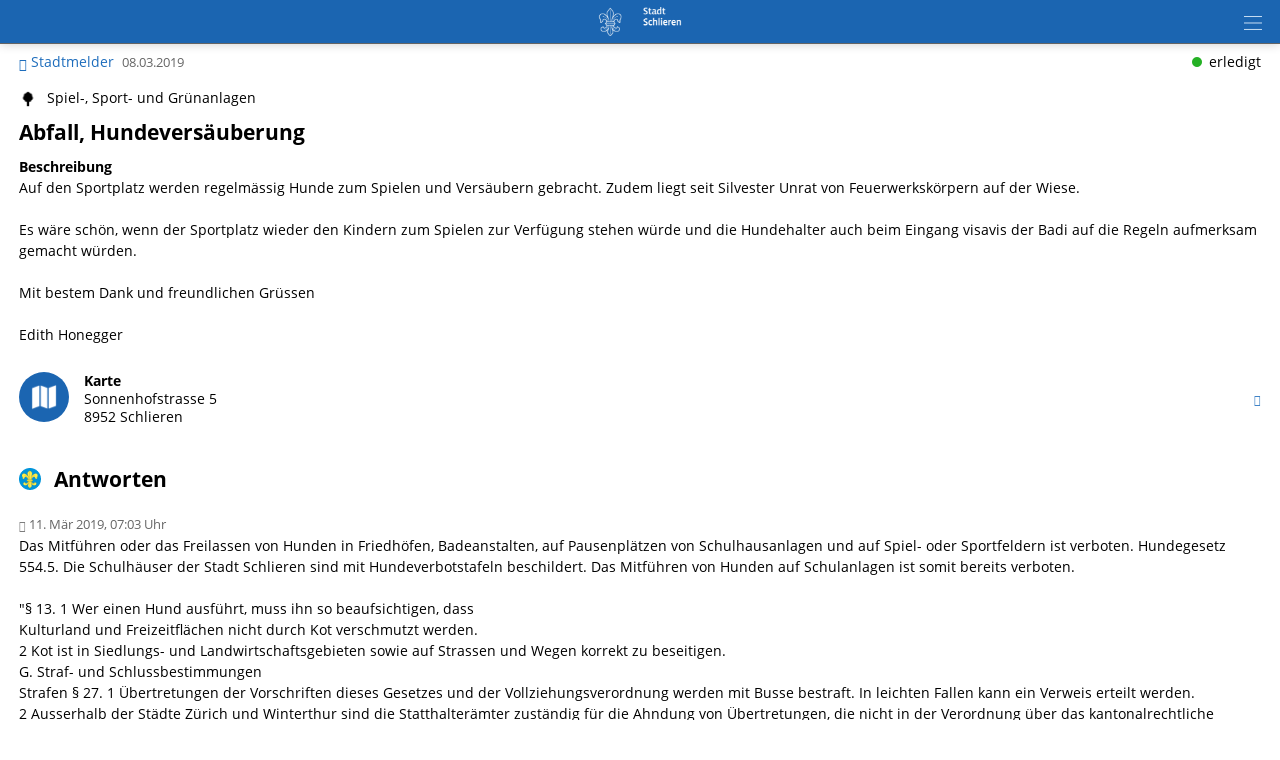

--- FILE ---
content_type: text/html; charset=UTF-8
request_url: https://m.schlieren.ch/index.php?apid=892989249
body_size: 9991
content:
<!doctype html>
<html lang="de">
<head>
<title>Schlieren | Abfall, Hundeversäuberung</title>
<meta name='Keywords' content="Spiel-, Sport- und Grünanlagen, " />
<meta name='Description' content="Auf den Sportplatz werden regelmässig Hunde zum Spielen und Versäubern gebracht. Zudem liegt seit Silvester Unrat von Feuerwerkskörpern auf der Wiese.  Es wäre..." />
<meta charset="UTF-8" />
<meta http-equiv='Content-Language' content='de' />
<meta http-equiv="X-UA-Compatible" content="IE=edge"/>
<meta name="viewport" content="width=device-width, initial-scale=1.0, maximum-scale=10, user-scalable=yes, viewport-fit=cover" />
<link rel="shortcut icon" href="https://m.schlieren.ch//mopages/7930/grfx/icon_list_retina.png" type="image/png" >
<link rel="icon" type="image/png" sizes="45x45" href="https://m.schlieren.ch//mopages/7930/grfx/icon_list_retina.png" >
<link rel="icon" type="image/png" sizes="72x72" href="https://m.schlieren.ch/mopages/7930/grfx/apple-touch-icon-ipad.png" >
<link rel="icon" type="image/png" sizes="114x114" href="https://m.schlieren.ch/mopages/7930/grfx/apple-touch-icon-iphone4.png" >
<link rel="apple-touch-icon" type="image/png" sizes="57x57" href="https://m.schlieren.ch/mopages/7930/grfx/apple-touch-icon.png" >
<link rel="apple-touch-icon" type="image/png" sizes="72x72" href="https://m.schlieren.ch/mopages/7930/grfx/apple-touch-icon-ipad.png" >
<link rel="apple-touch-icon" type="image/png" sizes="114x114" href="https://m.schlieren.ch/mopages/7930/grfx/apple-touch-icon-iphone4.png" >
<link rel='image_src' type='image/jpeg' href='/mopages/7930/grfx/master_icon.png' />
<meta property='og:image' content='/mopages/7930/grfx/master_icon.png' />
<meta property='og:title' content='Abfall, Hundeversäuberung' />
<meta property='og:description' content=' Auf den Sportplatz werden regelmässig Hunde zum Spielen und Versäubern...' />
<meta property='og:url' content='https://m.schlieren.ch/index.php?apid=892989249' />
<link rel="canonical" href="https://m.schlieren.ch/index.php?apid=892989249" />
<link rel="stylesheet" type="text/css" href="/appl/css/ui_basics.css?c=2116" />
<link rel="stylesheet" type="text/css" href="/appl/css/mopage.css?c=2116" />
<link rel="stylesheet" type="text/css" href="/appl/css/base.css?c=2116" />
<link rel="stylesheet" type="text/css" href="/appl/css/_s.css?c=2116" />
<link rel="stylesheet" type="text/css" href="/appl/css/forms.css?c=2116" />
<link type="text/css" rel="stylesheet" href="/appl/css/bootstrap.css" />
<style type="text/css"><!--
#navigationContent 	{ max-width: 300px;}
--></style>
<style type="text/css"><!--
:root { --color-primary: #1b65b1; 
							--color-button: #1b65b1; 
							--swiper-theme-color: #1b65b1; 
							--swiper-pagination-color: #1b65b1; 
							--color-link: #1e6dbc; 
							--color-altrowbg: #dddddd; 
							; 
							; 
							--color-text: #000000; 
						} 
.mobile .mopage .wrapperContent, .online .mmw .wrapperContentInner, html { background-color:#ffffff;  }
.mobile .mopage .wrapperContent, .black, .blockStaticRight, .blockStaticRight .textcolor, .elementNavigationHorizontal .navItem.active { color:#000000;  }
.mobile .mopage .wrapperContent .elementForm .list, .mmw .hilite { color:#000;  }
.online .mmw .wrapperContentInner { color:#000000;  }
.textColor { color:#000000!important;  }
.mobile .mopage .wrapperContent a, .mobile .mopage .wrapperContent .more, .mobile .elementNaviTop a.intern, .myInfoWindow span.more, .blockStaticRight a, .changeSubscription, .mobile .mmw .elementFooter .elementFooterFeSwitch a, .elementNavigationHorizontal .navItem, .elementSwiperWizard a, .internallink { color:#1e6dbc;  }
				  .mobile .mopage .myInfoWindow .more, .elementInfoboxTop a, .elementLinkRow .arrowText, .myHomeTopBar a, .spanLink, .fancyAltList .tb .header .arrow, .elementLinkRow .td.arrow, .comments .row .rating .gi, .comments .row .rating .fa,  .smartCityAvgRow .arrow   { color:#1e6dbc!important;  }
.mobile .wrapperContent a.pseudoButton { color:#000; }
.elementInfoboxTop a.buttonSmall, .elementInfoboxTop a.button { color:#fff!important; }
.online .mmw .wrapperContentInner a, .online .mmw .wrapperContentInner .more, .online .mmwOnlineNav a { color:#1e6dbc;  }
.online .mmw .elementSharingLinks a.linkRow, .online .mmw .wrapperContentInner a.pseudoButton, .online .mmw .elementDeeplink a.rowInner { color:#000; }
.changeSubscription .changeSubscriptionIcon, .miniBadge { background-color: #1e6dbc}a.linkRow, .elementLinkRow a, .mobile .mopage .wrapperContent .elementLinkRow a .title, .elementCatList a .title ,  .elementSearch a .title, .mobile .elementDeeplink a.rowInner,  .listCols .wrapperTitleText { color:#000000!important}
.tiles .tile .icon svg path, .tiles .tile .icon svg rect, .tiles .tile .icon svg circle { fill: #1e6dbc}
.mobile .mopage .wrapperContent .title, .mobile .elementEventLocation .title, .wrapperContent .elementTitle, .wrapperContent h1.title,  .wrapperContent h1, .wrapperContent h2, .wrapperContent h3 { color:#000000!important;  }
.online .mmw .wrapperContentInner .title, .sectionHeader .caption { color:#000000;  }
.mobile .mopage .wrapperContent .borderTop, .mobile .mopage .wrapperContent .borderBottom, .mobile .mopage .wrapperContent .elementNaviTop, .online .mmw .wrapperContentInner .borderTop, .colFuncs .borderTop,
			.online .mmw .wrapperContentInner .borderBottom, .elementLinkRow, .moapp .elementLinkRowLast, .size6 .elementLinkRowLast, a.toggler, .toggleContainer, 
			.divider, .tableRouteInfo .headerRow td, .mobile .elementModuleSearch .elementSearchbar, .blockStaticRight, .topImage .elementWeather .top, .listCols .title, .listCols .wrapperTitleText, .elementEventDates .row,
			.elementComments .row, .elementComments .subrow, hr.hr, .colNavigation .borderTop, .fancyAltList.noAlter .theRow, .fancyAltList.noAlter .theRow:first-of-type  { border-color:#dddddd!important;  }
.listCols .row .imageMask { background-color: #fafafa} .mobile .mmw .buttonRow, .mobile .mmw .button, .mobile .mmw .buttonSmall, .mobile .mmw input[type='submit'], .mobile .mmw .buttonToggle, .ucHomeButton,  .elementLinkRow .wrapperIcon .badge, .badgeIcon, .headerClosedUserGroup, .moduleUserContent .imageWrapper .func, .imgRotateFuncs .func, .elementEventDates .exceptionNote_, .countBadgeBlue { background-color: #1b65b1; }
.step-indicator .complete .step { background-color: #1b65b1; border-color: #1b65b1; }.step-indicator li.complete:before { background-color: #1b65b1; }.mopage .dropzone .dz-preview .dz-progress .dz-upload {  background-color: #1b65b1;}#helpButton .gi, .badgeLabel { color: #1b65b1; }.mmw #taskWindow .titleBar { background-color: #1b65b1}
.stv-radio-button:checked + label { background-color: #1b65b1}
.sy-pager li.sy-active a { background-color: #1b65b1!important}
input[type='submit']:not(.go) { background-color: #1b65b1!important}
.noUi-connect {  background:#1b65b1!important; }
.noUi-horizontal .noUi-handle {  border-color:#1b65b1!important; }
.elementInfoBox.small .td.icon .fa, .ciColor { color:#1b65b1!important; }
.elementInfoboxTop .fa.icon, #taskWindowContentWrapper .fa.icon { color:#1b65b1!important; }
.corporate { color:#1e6dbc; }
input.fancycb:checked + label:before { background-color: #1b65b1; }
				  input.fancycb:checked + label:after { box-shadow: inset 0 0 0 1px #1b65b1, 0 2px 4px rgba(0,0,0,.2);}

				  .mmw .blockTop .buttonHeader svg path { stroke: #e5f2ff!important; }
#colLeft .navSections .fancyAltList .theRow.active      { background-color: #1e6dbc;  }div#footerNav { background-color: #1b65b1 }#footerNav ul .icon svg path, #footerNav ul .icon svg rect, #footerNav ul .icon svg circle { fill: #e5f2ff } #footerNav ul.level1 > li .caption { color: #e5f2ff }#navigationContent { background-color: #dddddd}
#navigationContent a { color: #000000!important}

--></style>
<style type="text/css"><!--
@media only screen 
		and (-webkit-min-device-pixel-ratio: 2) { 
			.mobile .mopage .wrapperContent .borderTop, .borderTop, .mobile .mopage .wrapperContent .borderBottom,
			        .mobile .mopage .wrapperContent .elementNaviTop, .online .mmw .wrapperContentInner .borderTop,
			        .online .mmw .wrapperContentInner .borderBottom, .elementLinkRow, .moapp .elementLinkRowLast,
			        .size6 .elementLinkRowLast, a.toggler, .toggleContainer, .divider, .tableRouteInfo .headerRow td,
			        .mobile .elementModuleSearch .elementSearchbar, .linkRowUser, .elementEventDates .row, .captionDate,
			        .hr, .wizard .row, .tag, .elementList .row
			        { border-width:0.5px!important;  }
        }
        


--></style>
<link rel="stylesheet" type="text/css" href="/appl/css/print.css" media="print" />
<meta http-equiv='expires' content='-1' />
<meta http-equiv='cache-control' content='no-cache' />
<meta http-equiv='pragma' content='no-cache' />
<meta name="robots" content="noindex,nofollow" />
<meta name="apple-itunes-app" content="app-id=714095306, affiliate-data=, app-argument=moapp:openwebview?url=https%3A%2F%2Fanthrazit.app%2Findex.php%3Fapid%3D892989249">
<script type="text/javascript">var isBackend = false;</script>
<script type="text/javascript">var _frontend = 3;</script><script type="text/javascript" src="/appl/js/jquery/jquery-3.7.1.min.js" ></script>
<script type="text/javascript" src="/appl/js/jquery/jquery-ui-1.13.2/jquery-ui.min.js" ></script>
<script type="text/javascript" src="/appl/js/lib.js?c=2116"  ></script>

<script type="text/javascript">writeCookie();function writeCookie(){var the_date=new Date(2099,1,1,0,0,0,0);var the_cookie='currentWidth='+window.innerWidth+'; expires='+the_date.toGMTString()+'; path=/; secure; samesite=none';document.cookie=the_cookie;var the_cookie='availWidth='+screen.availWidth+'; expires='+the_date.toGMTString()+'; path=/; secure; samesite=none'
document.cookie=the_cookie;var the_cookie='availHeight='+screen.availHeight+'; expires='+the_date.toGMTString()+'; path=/; secure; samesite=none';document.cookie=the_cookie;}</script>
<script  type='text/javascript'>
		let matched = window.matchMedia('(prefers-color-scheme: dark)').matches;
		if (matched) setCookie('colorscheme', 'dark');
		else  setCookie('colorscheme', 'light');        
        window.matchMedia('(prefers-color-scheme: dark)').addEventListener('change', event => {
			if (event.matches) setCookie('colorscheme', 'dark');
			else  setCookie('colorscheme', 'light');
		});                  
	</script>

</head>

<body class='mobile size3  service4 size123 body892989249 lightMode liveEnv' onresize="writeWindowSizeInCookie();" >
<div class='cmsFullHeight bodyInner'>
<div class='cmsFullHeight '>
<div id='indicatorWrapper' class='cmsFullHeight fullHeight mmw hasNoPreviewFrame hasNoSysadminCol mopage  tabMopage  webapp webapp2 navSectionsMode withFooterNav altListMode obj892989249' >

<div class='blockMain fullHeight'>

<div id='contentViewport'>

<div id='appenderDivRoot'></div>

<div id='moPageContent'>

<div id='moPageContentInner'>
<div id='navigationContent' class='navSections'><div id='navigationInner' class='boxModel'><nav class='elementNavigation' role='menu' aria-label='Main'><div class='closer wrapperNavContent'><a class='' href='javascript:;'><img src='/appl/grfx/mopage/navcloser_black.svg'/></a></div><div class='section'><div class='sectionheader section0'><div class='wrapperNavContent'>Funktionen</div></div><div class='fancyAltList'><a href="https://m.schlieren.ch/index.php?apid=3457746" class='theRow paddingFullWidth ' target='_self' accesskey="1" role="menuitem">
	<div class='tb'>
		<div class='tr header'>
            	<div class='td icon'>
                    	                    <img src="https://m.schlieren.ch/data/tmp/navicons/7930/0281a69a83ce1d823f4e2c6db8ef9327.png" loading='lazy' />
                    				</div>
			<div class='td text'>
				<div class='caption'>Favoriten</div>
			</div>
			<div class='td arrow'>
				<span class='gi gi-menu-right'></span>
			</div>
		</div>
	</div>
</a><a href="https://m.schlieren.ch/index.php?apid=9996988" class='theRow paddingFullWidth ' target='_self' accesskey="2" role="menuitem">
	<div class='tb'>
		<div class='tr header'>
            	<div class='td icon'>
                    	                    <img src="https://m.schlieren.ch/data/tmp/navicons/7930/9fda7b96d7a92ca4157c009ab8533d7f.png" loading='lazy' />
                    				</div>
			<div class='td text'>
				<div class='caption'>Benachrichtigungen</div>
			</div>
			<div class='td arrow'>
				<span class='gi gi-menu-right'></span>
			</div>
		</div>
	</div>
</a><a href="/index.php?apdo=profile" class='theRow paddingFullWidth ' target='_self' accesskey="3" role="menuitem">
	<div class='tb'>
		<div class='tr header'>
            	<div class='td icon'>
                    	                    <img src="https://m.schlieren.ch/data/tmp/navicons/7930/1c78a466ec05c34911d163ee14bb26e5.png" loading='lazy' />
                    				</div>
			<div class='td text'>
				<div class='caption'>Mein Benutzerkonto</div>
			</div>
			<div class='td arrow'>
				<span class='gi gi-menu-right'></span>
			</div>
		</div>
	</div>
</a></div></div><div class='section'><div class='sectionheader section1'><div class='wrapperNavContent'>Schnellzugriff</div></div><div class='fancyAltList'><a href="https://m.schlieren.ch/index.php?apid=7126247" class='theRow paddingFullWidth active' target='_self' accesskey="4" role="menuitem">
	<div class='tb'>
		<div class='tr header'>
            	<div class='td icon'>
                    	                    <img src="https://m.schlieren.ch/data/tmp/navicons/7930/91486be3f149eddb4a69c9f0134a179a.png" loading='lazy' />
                    				</div>
			<div class='td text'>
				<div class='caption'>Home</div>
			</div>
			<div class='td arrow'>
				<span class='gi gi-menu-right'></span>
			</div>
		</div>
	</div>
</a><a href="https://m.schlieren.ch/index.php?apid=8742838" class='theRow paddingFullWidth ' target='_self' accesskey="5" role="menuitem">
	<div class='tb'>
		<div class='tr header'>
            	<div class='td icon'>
                    	                    <img src="https://m.schlieren.ch/data/tmp/navicons/7930/b28b8d96c293789138d17511daee07dc.png" loading='lazy' />
                    				</div>
			<div class='td text'>
				<div class='caption'>Notfallnummern</div>
			</div>
			<div class='td arrow'>
				<span class='gi gi-menu-right'></span>
			</div>
		</div>
	</div>
</a></div></div><div class='section'><div class='sectionheader section2'><div class='wrapperNavContent'>Weiteres</div></div><div class='fancyAltList'><a href="https://m.schlieren.ch/index.php?apid=15421877" class='theRow paddingFullWidth ' target='_self' accesskey="6" role="menuitem">
	<div class='tb'>
		<div class='tr header'>
            	<div class='td icon'>
                    	                    <img src="https://m.schlieren.ch/data/tmp/navicons/7930/e12736aab378da0638005fc61f842fe1.png" loading='lazy' />
                    				</div>
			<div class='td text'>
				<div class='caption'>Impressum</div>
			</div>
			<div class='td arrow'>
				<span class='gi gi-menu-right'></span>
			</div>
		</div>
	</div>
</a><a href="https://m.schlieren.ch/index.php?apid=5789362" class='theRow paddingFullWidth ' target='_self' accesskey="7" role="menuitem">
	<div class='tb'>
		<div class='tr header'>
            	<div class='td icon'>
                    	                    <img src="https://m.schlieren.ch/data/tmp/navicons/7930/2215314f19a017dd8b38e99e9688fafd.png" loading='lazy' />
                    				</div>
			<div class='td text'>
				<div class='caption'>App Download</div>
			</div>
			<div class='td arrow'>
				<span class='gi gi-menu-right'></span>
			</div>
		</div>
	</div>
</a></div></div></nav><div class='navCredits'><div class='poweredby'>powered <a href="{url}" tabindex="-1">by</a> <span class='ant'>anthrazit</span></div><div class='clear'></div></div></div></div>
<a href='javascript:;' id='closeNav' >&nbsp;</a>
<div id='mopageHeader'  class='blockTop blockTopMinHeight' style='background-color:#1b65b1;color:#ffffff!important;'><div class='wrapperHeader'><div class='logoLandingpage itemHeader'><a href='/index.php?apid=7126247'><img src='/mopages/7930/grfx/logo_header_3x.png' alt='logo' border='0' class='thumb' /></a></div><div class='wrapperTopButtons itemHeader'><a href='javascript:;' class='buttonHeader nav' title='Navigation anzeigen' id='moPageNavButton'><?xml version="1.0" encoding="UTF-8" standalone="no"?>
<!DOCTYPE svg PUBLIC "-//W3C//DTD SVG 1.1//EN" "http://www.w3.org/Graphics/SVG/1.1/DTD/svg11.dtd">
<svg width="100%" height="100%" viewBox="0 0 945 1182" version="1.1" xmlns="http://www.w3.org/2000/svg" xmlns:xlink="http://www.w3.org/1999/xlink" xml:space="preserve" xmlns:serif="http://www.serif.com/" style="fill-rule:evenodd;clip-rule:evenodd;stroke-linejoin:round;stroke-miterlimit:1.5;">
    <g transform="matrix(0.8,0,0,1,-2.27374e-13,242.667)">
        <path d="M0,0L1181.1,0" style="fill:none;stroke:black;stroke-width:50.61px;"/>
    </g>
    <g transform="matrix(0.8,0,0,1,-2.27374e-13,590.551)">
        <path d="M0,0L1181.1,0" style="fill:none;stroke:black;stroke-width:50.61px;"/>
    </g>
    <g transform="matrix(0.8,0,0,1,-4.54747e-14,938.436)">
        <path d="M0,0L1181.1,0" style="fill:none;stroke:black;stroke-width:50.61px;"/>
    </g>
</svg>
<span class='hidden'>Zur&uuml;ck</span></a></div></div></div>
<div class='wrapperMid _content' id='mainWrapperMid'><!--opening #mainWrapperMid-->

<div id='colMain'><!--opening #colMain-->
<div class='elementInfoboxTop boxModel hidden' id='topMsgOverlay'><div class='infobox table boxModel'><div class='tableRow'><a href='javascript:;' onclick="$('#topMsgOverlay').hide();" class='close' ><span class='gi gi-remove '></span>&nbsp;</a><div class='tableCell cellIcon'  id='topMsgIcon' ></div><div class='tableCell'><div id='topMsgText'></div><div class='bigMarginTop'><a class='buttonSmall' href='javascript:;' onclick="$('#topMsgOverlay').hide();">schliessen</a></div></div></div></div></div><div id='dynTopMsgContainer' class='hidden'></div><div class='elementCobrandBar' id='mopageHeaderSub'><style type="text/css">

@font-face {
	font-family: Open Sans;
	src: url(/mopages/7930/fonts/os700.woff) format("woff");
	font-weight: 700;
	font-style: normal
}

@font-face {
	font-family: Open Sans;
	src: url(/mopages/7930/fonts/os600.woff) format("woff");
	font-weight: 600;
	font-style: normal
}

@font-face {
	font-family: Open Sans;
	src: url(/mopages/7930/fonts/os300.woff) format("woff");
	font-weight: 300;
	font-style: normal
}

@font-face {
	font-family: Open Sans;
	src: url(/mopages/7930/fonts/os400.woff) format("woff");
	font-weight: 400;
	font-style: normal
}


.embedded .wrapperContent, .wrapperContent, .myFooter .wrapperColor { font-family: "Open Sans"; line-height:150%; }
.embedded .captionDate { background-color:#F6F7F8;}
.embedded .groupCaption { display:none; }

/* form fields */
form input::placeholder { }
  
</style></div>
<div class='wrapperContent'>


<!-- start main output -->

<div class='pguideViewDetails'><div class='row'><span class='colortag nobold nowrap rightAuto inherit'><span class='dot ucStatusFrontgruen'></span><span class='taglabel'>erledigt</span></span><div class='marginBottom'><a href='/index.php?apid=1837234' class='backlink''><span class='gi gi-menu-left '></span>&nbsp;Stadtmelder</a> &nbsp;<span class='smaller lite'>08.03.2019</span></div><div class='elementCatCaption'><img src='/icons/helveticons/black/40/Tree.png' class='catIcon'/>Spiel-, Sport- und Grünanlagen</div><h1 class='title'>Abfall, Hundeversäuberung</h1><div class='clear'></div><div class='text'><div class='titleSmall'>Beschreibung</div>Auf den Sportplatz werden regelmässig Hunde zum Spielen und Versäubern gebracht. Zudem liegt seit Silvester Unrat von Feuerwerkskörpern auf der Wiese.<br /><br />Es wäre schön, wenn der Sportplatz wieder den Kindern zum Spielen zur Verfügung stehen würde und die Hundehalter auch beim Eingang visavis der Badi auf die Regeln aufmerksam gemacht würden.<br /><br />Mit bestem Dank und freundlichen Grüssen<br /><br />Edith Honegger</div><div class='fancyAltList marginTop'>

<a href="/index.php?apid=892989249&amp;apdo=map&amp;url=https%3A%2F%2Fm.schlieren.ch%2Fappl%2Fgetpois.php%3Fapid%3D892989249" class='wrapperFullWidth paddingFullWidth theRow ' target="_self"  id="">			<div class='tb'>
		<div class='tr header '>
			<div class='td icon'><div class='badgeIcon badgeIconMid' ><img src='/icons/helveticons/white/60/Map.png'></div></div>			<div class='td text relative'>

				
				
                                                                <div class='caption'>Karte</div>                                <div class='subcaption backlink'>Sonnenhofstrasse 5<br>8952 Schlieren</div>                                			</div>

										<div class='td arrow'><span class='gi gi-menu-right'></span></div>
						
            
		</div>
	</div>
	</a></div><h3 class='midMarginBottom elementTitle marginTop'><img src='/mopages/7930/grfx/icon_list_retina.png?c=' class='ucAnswerIcon'/>Antworten</h3><div class='fancyAltList backlink'><div class='theRow  wrapperFullWidth paddingFullWidth'><div class='lite smaller'><span class='gi gi-time '></span>&nbsp;11. Mär 2019, 07:03 Uhr</div><div>Das Mitführen oder das Freilassen von Hunden in Friedhöfen, Badeanstalten, auf Pausenplätzen von Schulhausanlagen und auf Spiel- oder Sportfeldern ist verboten. Hundegesetz 554.5. Die Schulhäuser der Stadt Schlieren sind mit Hundeverbotstafeln beschildert. Das Mitführen von Hunden auf Schulanlagen ist somit bereits verboten.<br />
<br />
"§ 13. 1 Wer einen Hund ausführt, muss ihn so beaufsichtigen, dass<br />
Kulturland und Freizeitflächen nicht durch Kot verschmutzt werden.<br />
2 Kot ist in Siedlungs- und Landwirtschaftsgebieten sowie auf Strassen und Wegen korrekt zu beseitigen.<br />
G. Straf- und Schlussbestimmungen<br />
Strafen § 27. 1 Übertretungen der Vorschriften dieses Gesetzes und der Vollziehungsverordnung werden mit Busse bestraft. In leichten Fallen kann ein Verweis erteilt werden.<br />
2 Ausserhalb der Städte Zürich und Winterthur sind die Statthalterämter zuständig für die Ahndung von Übertretungen, die nicht in der Verordnung über das kantonalrechtliche Ordnungsbussenverfahren vorgesehen sind."<br />
<br />
Wie Sie dem zitierten Hundegesetz entnehmen können, ist jeder Hundehalter verpflichtet, dafür zu sorgen, dass keine Verschmutzung durch Hundekot stattfindet. Sollten Übertretungen auftreten müssten diese namentlich und zeitgleich der Polizei gemeldet werden. Die Polizei ist informiert und darauf sensibilisiert worden.<br />
<br />
Unsere Mitarbeitenden werden den Abfall beseitigen. Ihre Meldung hat dazu beigetragen, die Infrastruktur der Stadt in gutem Zustand zu halten.<br />
</div></div><div class='theRow  wrapperFullWidth paddingFullWidth'><div class='lite smaller'><span class='gi gi-time '></span>&nbsp; 8. Mär 2019, 07:43 Uhr</div><div>Besten Dank für Ihre Meldung. Die zuständige Dienststelle wurde informiert und wird dem Gemeldeten nachgehen. </div></div></div><div class='clear'></div><div class='marginTop'></div></div></div>

<!-- end main output -->


</div><!--closing .wrapperContent-->

</div><!--closing #colMain-->

</div><!--closing #mainWrapperMid-->

<div class='wrapperBottom _content'><div class='elementFooter'>
<div class='paddingFullWidth antSysFooter'>
<div class='clear'></div><div class='hr wrapperFullWidth'></div>
<div class='wrapperPoweredBy _content' aria-hidden='true'><div class='tb'><div class='tr'><div class='td tdmin'><div class='poweredby'>powered <a href="/index.php?apid=892989249&amp;apdo=login" tabindex="-1">by</a> <span class='ant'>anthrazit</span> <span style='opacity:0.2;'></span></div></div></div></div></div><div class='clear'></div></div>
</div></div>

</div><!-- closing moPageContentInner -->

</div><!-- closing moPageContent -->

<!-- footer navi -->
<div id='footerNav' class='hidden '><div class='wrapperMid'><ul class='level1 justFew'><li class=''><a href='javascript:;' class='tab' id='footertab_share' title="Teilen"><div class='icon '><svg width="90" height="90" viewBox="0 0 90 90" fill="none" xmlns="http://www.w3.org/2000/svg">
<path d="M57.8408 58.3135C55.8897 58.3135 54.0439 58.7652 52.4004 59.5686L42.8871 50.0535C43.5867 48.5014 43.9805 46.7787 43.9805 44.9646C43.9805 43.1506 43.5867 41.4279 42.8871 39.874L52.3617 30.3994C54.0141 31.215 55.8738 31.6756 57.8408 31.6756C64.6928 31.6756 70.2475 26.1209 70.2475 19.2689C70.2475 12.417 64.6928 6.8623 57.8408 6.8623C50.9889 6.8623 45.4342 12.417 45.4342 19.2689C45.4342 20.9283 45.7629 22.5121 46.3535 23.9588L36.6609 33.6514C35.107 32.9518 33.3861 32.5598 31.5721 32.5598C24.7201 32.5598 19.1654 38.1145 19.1654 44.9664C19.1654 51.8184 24.7201 57.373 31.5721 57.373C33.3861 57.373 35.1088 56.9811 36.6609 56.2814L46.3711 65.9916C45.7682 67.4506 45.4342 69.0484 45.4342 70.7236C45.4342 77.5756 50.9889 83.1303 57.8408 83.1303C64.6928 83.1303 70.2475 77.5756 70.2475 70.7236C70.2475 63.8682 64.6928 58.3135 57.8408 58.3135Z" fill="black"/>
</svg>
</div><div class='caption'>Teilen</div></a><ul class='level2 hidden'><li class='captionPopup boxModel'>Teilen</li><li class=' boxModel'><div class='tb'><a href='javascript:;' class='func' target='' id='share_qr'><div class='caption'>QR Code</div></a></div></li><li class=' boxModel'><div class='tb'><a href='mailto:?subject=Abfall, Hundeversäuberung&body=Jemand%20hat%20Ihnen%20folgenden%20Link%20empfohlen%3A%20%20%0A%0AAbfall%2C%20Hundevers%C3%A4uberung%20%20%0Ahttps%3A%2F%2Fm.schlieren.ch%2Ffwd%2F892989249%2F7930%0D%0A%20%20' class='func' target='' id='share_mail'><div class='caption'>E-Mail</div></a></div></li><li class=' boxModel'><div class='tb'><a href='https://www.linkedin.com/shareArticle?mini=true&url=https%3A%2F%2Fm.schlieren.ch%2Ffwd%2F892989249%2F7930' class='func' target='_blank' id='share_LinkedIn'><div class='caption'>Auf Linkedin teilen</div></a></div></li><li class=' boxModel'><div class='tb'><a href='https://twitter.com/home?status=https%3A%2F%2Fm.schlieren.ch%2Ffwd%2F892989249%2F7930' class='func' target='_blank' id='share_Twitter'><div class='caption'>Auf Twitter verbreiten</div></a></div></li><li class=' boxModel'><div class='tb'><a href='https://www.facebook.com/sharer.php?u=https%3A%2F%2Fm.schlieren.ch%2Ffwd%2F892989249%2F7930' class='func' target='_blank' id='share_Facebook'><div class='caption'>Auf Facebook empfehlen</div></a></div></li><li class=' boxModel'><div class='tb'><a href='javascript:;' class='func' target='' id='share_copylink'><div class='caption'>Link kopieren</div></a></div></li><li class='closer  boxModel'><div class='tb'><a href='javascript:;' class='func' target='' id='closer'><div class='caption'>Abbrechen</div></a></div></li></ul></li><li class=''><a href='javascript:;' class='tab' id='footertab_clipboard' title="Favoriten"><div class='icon '><svg width="90" height="90" viewBox="0 0 90 90" fill="none" xmlns="http://www.w3.org/2000/svg">
<path d="M84.3153 35.8734C84.1096 35.2406 83.5155 34.8082 82.851 34.8082H54.842L46.1725 8.18262C45.9651 7.54981 45.3745 7.1209 44.7083 7.11915C44.0438 7.11739 43.4497 7.54805 43.244 8.18086L34.5253 34.81H6.56549C5.89928 34.81 5.30689 35.2406 5.10123 35.8734C4.89557 36.5063 5.12232 37.2041 5.65846 37.5961L28.285 54.0774L19.5663 80.8523C19.3588 81.4852 19.5856 82.183 20.1253 82.575C20.6631 82.9652 21.3979 82.9652 21.9358 82.575L44.7065 66.0428L67.4315 82.575C67.7022 82.7719 68.0186 82.8703 68.3368 82.8703C68.6532 82.8703 68.9713 82.7719 69.2421 82.575C69.7852 82.1813 70.0085 81.4887 69.8028 80.8523L61.084 54.0774L83.7581 37.5961C84.2942 37.2059 84.521 36.508 84.3153 35.8734Z" fill="black"/>
</svg>
</div><div class='caption'>Favoriten</div></a><ul class='level2 hidden'><li class='captionPopup boxModel'>Meine Favoriten</li><li class=' boxModel'><div class='tb'><a href='javascript:;' class='func' target='' id='fav_clipboard'><div class='caption'>Hinzufügen</div></a></div></li><li class=' boxModel'><div class='tb'><a href='/index.php?apid=3457746' class='func' target='' id='fav_clipboard'><div class='caption'>Anzeigen</div></a></div></li><li class='closer  boxModel'><div class='tb'><a href='javascript:;' class='func' target='' id='closer'><div class='caption'>Abbrechen</div></a></div></li></ul></li><li class=''><a href='javascript:;' class='tab' id='footertab_contact' title="Kontakt"><div class='icon '><svg width="90" height="90" viewBox="0 0 90 90" fill="none" xmlns="http://www.w3.org/2000/svg">
<path d="M58.2064 17.2934C58.8533 19.8949 58.9166 20.1111 58.8568 22.7813C58.8322 23.8096 58.2416 28.5715 58.4015 30.0305C58.5334 31.2346 58.8339 31.3295 59.3085 32.3227C60.1365 34.0488 59.8587 36.4324 59.5423 38.1727C59.3683 39.1254 59.0009 40.4824 58.4437 41.2594C57.8285 42.1172 56.598 42.1225 56.0548 43.1227C55.2709 44.5623 55.7138 46.5838 55.2199 48.1395C54.6591 49.9025 53.2283 50.0273 53.121 52.3354C53.8224 52.4338 54.5203 52.534 55.2199 52.6342C55.9212 54.1248 57.2062 57.1254 58.5175 58.0289C59.6162 58.3295 60.7148 58.6283 61.8134 58.9272C65.6648 60.5057 69.9433 62.3953 73.8017 64.0231C77.3156 65.5049 81.5238 66.034 82.7929 69.7184C82.7929 72.2197 83.0285 78.1295 82.9652 81.4078H6.41773C6.35269 78.1295 6.58824 72.2197 6.58824 69.7184C7.85913 66.034 12.0656 65.5066 15.5794 64.0231C19.4378 62.3971 23.7181 60.5074 27.5677 58.9272C28.6664 58.6283 29.7668 58.3277 30.8636 58.0289C32.175 57.1254 33.4599 54.1266 34.1613 52.6342L35.7222 52.2545C35.3671 50.284 34.149 50.1311 33.641 48.7371C33.4423 46.64 33.2419 44.5412 33.0416 42.4424C33.0503 42.5408 31.6072 42.1787 31.4173 42.0609C29.3818 40.7848 29.3396 35.6063 29.1445 33.4512C29.0548 32.4668 30.4242 31.66 30.0445 29.8529C27.8138 19.2815 31.0095 14.335 36.0615 12.6949C39.5683 11.2746 46.1162 8.63965 52.2228 12.3961L53.738 13.8006L56.1902 14.2225C57.4224 14.9361 58.2064 17.2934 58.2064 17.2934Z" fill="black"/>
</svg>
</div><div class='caption'>Kontakt</div></a><ul class='level2 hidden'><li class='captionPopup boxModel'>Kontakt</li><li class=' boxModel'><div class='tb'><a href='/appl/vcard.php?id=892989249' class='func' target='' id='contact_dlvcf'><div class='caption'>Speichern</div></a></div></li><li class='closer  boxModel'><div class='tb'><a href='javascript:;' class='func' target='' id='closer'><div class='caption'>Abbrechen</div></a></div></li></ul></li></ul></div></div><div id='footerNavDarkener' class='hidden'></div>
<!-- EOF footer navi -->

</div><!-- closing #contentViewport -->

</div><!-- closing .blockMain -->
</div>
</div>
<div class='hidden'><input type='text' value="https://m.schlieren.ch/fwd/892989249/7930" id='currentPageLink' /></div>

<script type="text/javascript">$(document.body).on('click','#share_qr',function(){var el=$('#mainWrapperMid');$.ajax({type:'GET',url:'/appl/ajax/index.php',data:'do=getQrCode&apid=892989249&moappid=',success:function(data){taskWindowHandler(el,data,'QR-Code dieser Seite','noscroll',false,false,'','');}});});$('#fav_clipboard').click(function(){var ask='';if(ask.length>0){if(confirm(ask)!=true){return false;}}
if($('#asyncReturn').length==0)$(this).after("<div class='hidden' id='asyncReturn'></div>");$.ajax({type:'GET',url:'/appl/ajax/index.php',data:'do=addToFavorites&usid=7930&apid=892989249',success:function(data){$('#asyncReturn').hide();$('#asyncReturn').html(data);$('#asyncReturn').show();setTimeout(function(){$('#asyncReturn').fadeOut();},4000);}});});$('#moPageNavButton, #closeNav, .navSections .closer a').click(function(){if($('#navigationContent').is(':visible')){$('#navigationContent').animate({'left':$(window).width()+'px'},100,'swing',function(){$('#navigationContent').hide();});if($('body').hasClass('size123')){$('body').css({'overflow':'scroll'});}}else{$('#navigationContent').show();if($('body').hasClass('size123')){$('#navigationContent').animate({'left':0},100);$('body').css({'overflow':'hidden'});}else{$('#navigationContent').animate({'left':$(window).width()-320+'px'},100);}}});$('.rowListImgTeaserImage').height($('.rowListImgTeaserImage').width()*0.6);$('.elementAlert').prepend("<span class='sign fa fa-triangle-exclamation'></span>")
$('.confirm').click(function(e){return confirm('Soll diese Aktion wirklich ausgeführt werden?');});$('#share_copylink').click(function(){copyPageLink();});$('#footerNav').slideDown(120);$('#footerNav a.tab').click(function(){if($('#footerNav ul.level2').is(':visible')===false){$('#footerNav').addClass('openGroup');$('body').addClass('noscroll');$('._content, .myFooter, .wrapperTopImage').addClass('blurred');$('#footerNavDarkener').fadeIn(120);$(this).parent().find('ul.level2').slideDown(120);var closer=$(this).parent().find('ul.level2 li.closer a');var tab=$(this);tab.parent().parent().addClass('openItem');tab.addClass('selected');$(document).ready(function(){$(document).bind('keydown',function(e){if(e.which==27){closer.trigger('click');}});});$('#footerNavDarkener').click(function(){closer.trigger('click');});}});$('#footerNav li.closer a').click(function(){$(this).parent().parent().parent().hide(0);$('#footerNavDarkener').fadeOut(0);$(this).parent().parent().parent().parent().parent().removeClass('openItem');$(this).parent().parent().parent().parent().find('a.tab').removeClass('selected');$('._content, .myFooter, .wrapperTopImage').removeClass('blurred');$('body').removeClass('noscroll');$('#footerNav').removeClass('openGroup');return false;});$('#footerNav li a.func').click(function(){$(this).parent().parent().parent().hide(0);$('#footerNavDarkener').fadeOut(0);$(this).parent().parent().parent().parent().parent().removeClass('openItem');$(this).parent().parent().parent().parent().find('a.tab').removeClass('selected');$('._content, .myFooter, .wrapperTopImage').removeClass('blurred');$('#footerNav').removeClass('openGroup');$('body').removeClass('noscroll');});var is_safari=navigator.userAgent.toLowerCase().indexOf('safari/')>-1;var CookieName='TestCookie';document.cookie=CookieName+'=yes; path=/; secure; samesite=none';if(document.cookie.indexOf(CookieName)==-1){var msg='Diese Webseite verwendet Cookies. Stellen Sie sicher, dass Ihr Browser diese zulässt. ';if(is_safari)msg+="Auf Safari vergewissern Sie sich, dass das die Option 'Websiteübergreifendes Tracking verhindern' ausgeschaltet ist.";alert(msg);}</script>

<a name='bottom'></a>
</div>

<a href='/index.php?apid=892989249' style='display:none;' id='_reloadpagelink'>...</a>

</body>
</html>
<!-- This page was created in 0.081787109375 seconds -->

--- FILE ---
content_type: text/css
request_url: https://m.schlieren.ch/appl/css/ui_basics.css?c=2116
body_size: 14467
content:
/*
////////////////////////////////////////////////////////////////////////
//                             anthrazit.org                          //
////////////////////////////////////////////////////////////////////////
//                                                                    //
//  Cascading Style Sheet for mobile.anthrazit.org                    //
//  Created 2007 by bitsolution stalder, www.bitsolution.ch           //
//                                                                    //
////////////////////////////////////////////////////////////////////////
*/



/*
========================
| fontfaces        /////
========================
*/

/* zurich */
@font-face {
	font-family: Zurich;
	src: url(/appl/fonts/tt0178m_.ttf);
	src: url('/appl/fonts/tt0178m_-webfont.woff') format('woff');
	font-weight:normal;
}

@font-face {
	font-family: Zurich;
	src: url(/appl/fonts/tt0179m_.ttf);
	font-style: italic;
}

@font-face {
	font-family: Zurich;
	src: url(/appl/fonts/tt0180m_.ttf);
	font-weight:bold;
}

@font-face {
	font-family: Zurich;
	src: url(/appl/fonts/tt0181m_.ttf);
	font-weight:bold;
	font-style:italic;
}

/*extra bold*/
@font-face {
	font-family: ZurichB;
	src: url(/appl/fonts/tt0182c_.ttf);
	font-weight:bold;
}

/* klavika, sg bhf */
@font-face {
	font-family: Klavika;
	src: url(/appl/fonts/KlavikaBoldBold.otf);
	font-weight:normal;
}


/* san francisco */
@font-face {
	font-family: SF;
	src: url(/appl/fonts/SF-UI-Text-Regular.otf);
	font-weight:normal;
}

@font-face {
	font-family: SF;
	src: url(/appl/fonts/SF-UI-Text-RegularItalic.otf);
	font-style: italic;
}

@font-face {
	font-family: SF;
	src: url(/appl/fonts/SF-UI-Text-Bold.otf);
	font-weight:bold;
}

@font-face {
	font-family: SF;
	src: url(/appl/fonts/SF-UI-Text-BoldItalic.otf);
	font-weight:bold;
	font-style:italic;
}


/*
========================
| TEMPLATE/STRUCT  /////
========================
*/


.wrapperMain				{ text-align:left; }
.online .blockTop			{ height:90px; width:960px; }

/*block top*/
.blockTop					{ margin-bottom:11px;}
.elementLogo				{ padding-top:30px; float:left; }


/*titlebar*/
.elementTitleBar 			{ margin-top:0; margin-bottom:0.8em; clear:both; background:url(/appl/grfx/bg_titlebar.png) repeat-x top center; padding:0 0 0px 13px; min-height:39px;  color:#000; font-size:14px; font-weight:bold; text-shadow:0px 1px 0px #e4e4e4;  background-color:#c1c1c1; }
.elementTitleBarSub			{ background-image:none; background-color:#e7e7e7; text-shadow:none;}
.elementTitleBar .linkRight { float:right;  margin:-5px 0px 0 0; font-weight:inherit; }
.elementTitleBar .customLink .linkRight { margin:-2px 14px 11px 0; padding-right:0; padding-left:20px; font-size:12px; background:url(/appl/grfx/bg_titlebar_link.png) no-repeat center left; }
.elementTitleBar .linkRight:hover { color:#000; }
.elementTitleBar .icon		{ padding-left:24px; background-repeat:no-repeat; background-position:left 11px;}
.elementTitleBar .lite		{ color:#444; padding-right:0.5em;}
.elementTitleBar .title 	{ float:none; padding-top:11px; padding-bottom:11px; }
.pguideViewDetails .elementTitleBar .title { font-size:1em; margin-bottom:0em; }

/*
.list .elementTitleBar, .list .elementTitleBarSub { background:none; border:none; border-bottom:1px solid #111; text-shadow:none; margin:0 0 1.5em; 0; padding:0 0 0.3em 0; min-height:0; height:auto; line-height:120%; font-size:100%;}
.list .elementTitleBar .title { padding:0; margin:0; height:auto; }
.list .elementTitleBar .linkRight { float:right;  margin:-2px 0 11px 0; padding-right:0; font-size:12px;text-shadow:none; color:#276BAB; display:block; line-height:22px; width:auto; text-align:right; background:none; }
.list .elementTitleBar .back .linkRight { background:none; }
*/


/*titles*/
.titleBorder				{ color:#666; font-weight:bold; border-bottom:solid 1px #ccc; padding-bottom:0.5em; margin:0.5em 0 1em 0;}

/*loginbox*/
.online .elementMopageLogin	{ padding:1em 2em 1em 2em; }
.elementMopageLogin .col1, .elementMopageLogin .col2 { float:left; width:45%;}
.elementMopageLogin .col2	{ float:right;}
.elementMopageLogin .col1 .arrow { margin-left:100px;}
.elementMopageLogin .cols .title	{ font-size:180%; margin-bottom:0.4em; }
.elementMopageLogin .title, .elementMopageLogin .cols .term	{ text-shadow:0 1px 0 #fff; }
.elementMopageLogin .cols .term	{ font-weight:bold; }
.mobile .elementMopageLogin .col1, .mobile .elementMopageLogin .col2 { float:none; width:auto;}
.mobile .elementMopageLogin .col1 { margin-bottom:1em;}
.elementMopageLogin .elementForm .inputLine { background:none; }
.elementLoginReg .dropzone, .elementUserSettings .dropzone  { height:100px!important;  }

/*mopage*/
.poweredByMopage			{ text-align:center; margin-top:1em;}

/*misc*/
hr 							{ margin:0.4em 0 0.6em 0;  padding:0 0 0 0; border:none; border-top:1px solid #c1c1c1; border-bottom:none;}
.elementDeviceInfoLink		{ text-align:center; }
.elementGoogleCaption		{ font-size:12px; padding:0em 0 0.3em 0;}

/*QR code*/
.elementQrCode				{ margin-bottom:1em; text-align: left }
.size123 .elementQrCode				{ margin-bottom:1em; text-align: center }
.elementQrCode .wrapper		{ display:inline-block; margin-top:30px;}
.elementQrCode .qrcode		{ text-align:left;}
.elementQR					{ text-align:center; margin:3em 0.5em 0 0;}
.wrapperQrCode              { padding:2em 4em;}

/*fanc promo*/
.online .fancyPromo .wrapperContentInner { padding:0 28px 15px 28px; }
.online .fancyPromo .elementTitleBar 	{ margin:-0 -28px 11px -28px; border-bottom:1px solid #eee; }
.online .fancyPromo .pguideViewDetails img.rightTop { float:right; margin:-11px -28px 0 0; padding:0 0 0 0; }
.fancyPromo .elementAd .elementBannerRectangle { margin-left:-28px; margin-right:-28px; }

/*visibility colors*/
.visibleColorRed			{ background-color:#e40d0d; color:#fff; }
.visibleColorGreen			{ background-color:#00ce27; color:#fff; }
.visibleColorYellow			{ background-color:#ffde00; color:#000; }
.visibleColorBlue			{ background-color:#0664ce; color:#000; }

/*visibility*/
.partiallyVisible			{ padding:0.1em 0.1em 0.1em 0.3em; background-color:#f7e8da; }
.spriteVisibility			{ background:url(/appl/grfx/cms/cms_sprite.png) no-repeat; min-width:10px; display:inline-block; vertical-align:middle; margin-right:0.5em;  }
.spriteGreen				{ background-position:0 -263px; }
.spriteRed 					{ background-position:0 -291px; }
.spriteYellow 				{ background-position:0 -827px; }
.spriteBlue 				{ background-position:0 -859px; }


/*red switch*/
.elementRedSwitch a			{ }
.elementRedSwitch .pseudoButton { margin-left:0.4em; padding-top:0.45em; padding-bottom:0.45em;}

/*
========================
| booked services     //
========================
*/

.elementBookedServices .row			{ padding-bottom:0.8em; margin-top:1em; }
.elementBookedServices .row .right	{ text-align:right; float:right; width:auto; }
.elementBookedServices .row .right .pseudoButton	{ width:5em; }
.elementBookedServices .row .thumb	{ float:none; margin:1px; padding:0 0 0 0; }
.elementBookedServices .row .image	{ float:left; margin-right:1em; border:1px solid #bbb;}
.elementBookedServices .row .serviceicon	{ float:left; width:20%; margin-right:1em; }
.online .elementBookedServices .row .serviceicon	{ float:left; width:10%; margin-right:1em; }
.elementBookedServices .row .serviceicon img	{  width:100%; height:auto; }
.elementBookedServices .row .type		{ background-color:#ccc; color:#666; text-shadow:0 1px 0 #fff; text-align:center; font-size:11px; line-height:1.7em; }
.elementBookedServices .row .pro .type{ background-color:#78b2d4; color:#006ead; }
.elementBookedServices .row .pro .image { border:1px solid #006ead;}
.elementBookedServices .row .enterprise .type{ background-color:#eaa87b; color:#e06604; }
.elementBookedServices .row .enterprise .image { border:1px solid #e06604;}
.hint { color:#C00; font-weight:bold; padding:0.1em; font-size:90%; }

.elementBookedServices .serviceInfo { font-size:85%;}


/*
========================
| infoboxes          //
========================
*/

.elementSpacerTop		{ height:82px;}
.elementInfoboxTop		{ padding-bottom:0.8em; position:relative; z-index: 2; margin-bottom:0.5px;}
.elementInfoboxTop.sticky		{ position: sticky; top: 80px; }
.infobox, .elementSmsPull { background-color:#fbf1b5; border:1px solid #9b6011; padding:12px; margin:0 0 0 0; color:#9b6011; min-height:40px }


.mobile .elementInfoboxTop				{ padding:0 0 0 0;}
.online .elementInfoboxTop				{ margin:-15px 0 0 0; }
/*.cug .elementInfoboxTop				{ margin-top:-8px; }*/

.abs                    { position: absolute; }


.elementSmsPull			{ background-color:#efefef;}
.elementInfoboxTop a.selected { font-weight:bold; }
.infobox a:not(.button, .buttonSmall)				{ font-weight:bold; }
.infobox ul				{ padding:0; margin:0 0 0 1em;}
.noRightCol .elementInfoboxTop { max-width:100%; }
.infobox .close         { position:absolute; display:block; width:50px; height:64px; text-align: right;  top:0; right:0; padding:8px 9px 0 0; line-height:0; color:#666!important; }
.infobox .close img         {width:9px; height:auto; opacity:0.5; }
.infobox pre            { background-color: inherit; color: inherit;}


/*info*/
.elementInfoboxTop .infobox { padding:12px; color:#686868; background-color: #eee;  border:1px solid #ddd;  opacity:0.99; hyphens: auto;  }
.mobile .elementInfoboxTop .infobox { border:none; }
.online .tabMopage .infobox { min-height:36px;}
.elementInfoboxTop .cellIcon { width:65px;  }
.elementInfoboxTop .cellIconTop { width:62px; vertical-align: top;  }
.elementInfoboxTop .iconAlert, #taskWindowContentWrapper .iconAlert { width:50px; height:auto; margin-right:12px;  }
.elementInfoboxTop .fa.icon, #taskWindowContentWrapper .fa.icon { font-size:50px;  }
.size123 .elementInfoboxTop .fa.icon, #taskWindowContentWrapper .fa.icon { font-size:33px;  }
.elementInfoboxTop .error { font-weight:normal; color:#f7250c; }
.elementInfoboxTop .full { width:100%; }
.size123 .elementInfoboxTop .cellIcon { width:45px; }
.elementInfoboxTop .closer { width:30px; text-align: right; vertical-align: top;  }
.size123 .elementInfoboxTop .iconAlert { width:33px; }
.elementInfoboxTop .msgtype7 { background-color: #cc0000; color:white; }
.elementInfoboxTop .msgtype7 .cellIcon .gi { font-size:37px; display: inline-block; margin-left:5px;}

/* cms alerts */
.elementInfoboxTop .msgtype8 { background-color: #1a99ce; color:white; border:none; border-radius:6px; }


.size123 .elementInfoboxTop .msgtype7 .cellIcon .gi { font-size:30px;  margin-left:0px;}
.emergencyAlert .topImage .elementInfoboxTop				{ padding-bottom:1em;}
.mobile .emergencyAlert .infobox	{ margin-top: 1px;}
.mobile .emergencyAlert .wrapperTopImage { margin-bottom: 0px;}

.elementInfoboxTop .promo	{ background:#1279B3; border:#1279B3 1px solid; color:#fff; }

#topMsgOverlay          { position: fixed; z-index: 10; top: -1px; width: 100%; height:100%;}
#topMsgOverlay .close          { font-size: 30px; }
#topMsgOverlay .infobox { height:100%;  opacity:0.95; }


.elementInfoboxTop .big { font-size: 25px; font-weight:bold;}
.topImage .elementInfoboxTop { margin-bottom:0.7em; z-index: 6;}

/*
========================
| Obj sharing options //
========================
*/

.elementSharingObj .row	{ padding:0 0 0.8em 0; }
.elementSharingObj .pseudoButton { width:65%; max-width:260px; min-width:160px; display:block; text-align:center; margin:auto;}

.elementObjectOptions	{ margin:0; padding:0; }
.elementObjectOptions .row { display:inline-block; vertical-align:middle; padding:6px 0 5px 0;}
.elementObjectOptions .row a { padding:0 14px 0 0; }
.elementObjectOptions img { max-width:16px; max-height:16px; }
.elementObjectOptions .divider { display:inline-block; height:25px; width:0px; margin:0 14px 0 0; border-left:1px solid #9a9899; border-right:1px solid #c8c6c6; vertical-align:middle;}

/*object option within page*/
.pguideViewDetails .elementObjectOptions { float:right; width:90px; margin:0 0 1em 2em}
.pguideViewDetails .elementObjectOptions .row { padding:0; margin:0 0 0.5em 0;}
.elementSharingLinks .row	{  margin:0 -5px 0 -5px; min-height:35px; background: url(/appl/grfx/bg_goto.png) no-repeat right center; }
.elementSharingLinks a.linkRow { display:block;  color:#000; font-weight:bold; font-size:90%; padding-top:0.8em; padding-bottom:0.8em;  }


.elementSharingLinks a	{ font-weight:bold; }
.size1 .elementSharingLinks { margin-top:0.6em}
.size1 .elementSharingLinks .row	{ margin-bottom:0.3em; padding-bottom:0.3em}
.elementSharingLinks .row img	{ vertical-align:middle; margin-right:0.7em;}
.elementSharingLinks a	{ font-weight:bold; }

.mobile .elementSharingOptionsButton { text-align:left; }
.mobile .elementSharingOptionsButtonShare { text-align:left; }
.mobile .elementSharingOptionsButton img { vertical-align:-0.34em; }
.mobile .elementFooter a.pseudoButton { color:#333!important;  line-height:18px;}
.mobile .elementFooter .rightAuto { margin-left:0.2em;}

/*
========================
| FOOTER ///////////////
========================
*/

.elementFooter			{ background-color:#b4b3b3; min-height:25px; font-size:0.8em; padding:0.2em 0.5em 0.2em 0.5em; }

.elementFooter .footerSharingLink a { color: #888!important;}

/*footer nav*/
.wrapperBottom .nav		{ text-align:center; color:#777; font-size:90%; margin:0.5em 0 1em 0;  }
.wrapperBottom .nav	 a	{  color:#777; padding:0 0.4em 0 0.4em;}

.elementFooterFeSwitch { }
.elementFooterFeSwitch a {  }
.elementFooterFeSwitch a.selected {  }
.wrapperPoweredBy .usertag { margin-right:0;}


/*FE Chooser*/
.feChooserFooter		{ text-align:center; border-top:1px solid #ccc; margin-top:2em; padding-top:0.3em;}
.feChooserFooter a		{ color:#ccc; }
.elementLogoCenter		{ text-align:center; padding:6px 0 20px 0;  }


/*iApp*/
.elementFooterIapp		{ background-color:#bbb; padding:0.3em 0.4em 0.4em 0.4em; border-top:1px solid #ccc;  }
.elementFooterIapp a	{ color:#fff; font-size:90%;}


/*
========================
| search/history  //////
========================
*/

.elementMyterms				{ margin-bottom:1em;}
.elementMyterms .row		{ width:33%; float:left; margin-bottom:0.5em;}

.elementSearch .row			{ padding-top:0.6em; padding-bottom:0.6em;}
.elementSearch .row a		{ display:block; padding-right:1.8em; }
.elementSearch .row a .text { color:#111; }
.elementSearch a .dateInfo, .elementLinkRow .geoInfo { color:#666; font-size:90%; font-weight:normal;}
.elementSearch .row			{ background: url(/appl/grfx/bg_goto.png) no-repeat 95% center; }

/* search results dummy images */
.tbFullHeight { height:100%;}
.elementLinkRow .table, .elementLinkRow .tb   { height:23px;}
.elementLinkRow .table, .table, .tb          { display: table; width:100%;}
.colspanall     { column-span: all; background-color: #0c5460}
.elementLinkRow .tableRow, .tableRow, .tr       { display: table-row!important;}
.elementLinkRow .tableCell, .tableCell, .td	    { display:table-cell; vertical-align: middle; }
tr.caption td                   { background-color: #ccc; font-size:75%; padding:2px;}
.tdmin                          { width:auto;}
.alignTop                       { vertical-align: top!important;}
.alignBottom                       { vertical-align: bottom!important;}
.elementLinkRow .colImage	    { min-width:34px; }
.colRadio	    { width:20px; }
.elementLinkRow .colImage img 	{ width:16px; }
.elementLinkRow .brandImage	    { padding-left:0.4em; text-align:right; }

/* weather listing */
.elementLinkRow .weather        { font-weight:normal; font-size:90%;  padding-right:10px;  }
.elementLinkRow .weather img    {height:32px; width:auto; vertical-align: middle; margin-right:3px; }
.elementLinkRow .weather img.locate    { height:20px; width:auto; vertical-align: middle; margin-right:3px; opacity:0.5; }
.weatherMin                     { display:inline-block; float:right; padding-top:0.6em; }
.weatherMin img                 { height:22px; width:auto; vertical-align: bottom; }
.weatherMin .gi                 { font-size:85%; }

/*.elementLinkRow .wrapperIcon, .elementLinkRow .colDescription { height:23px!important; border:1px solid red;}*/
.elementLinkRow .wrapperIcon, .rowInner .wrapperIcon, .siblingList > .elementLinkRow .td.wrapperIcon { width:55px; padding-top:0; text-align: left;  }
.elementLinkRow .wrapperIcon, .rowInner .wrapperIcon.plainIcon, .elementLinkRow .wrapperIcon.noBadge, .siblingList > .elementLinkRow .td.wrapperIcon.noBadge { text-align: left; width:42px; }
.fancyAltList .elementLinkRow .wrapperIcon, .fancyAltList .rowInner .wrapperIcon { width:55px; padding-top:0;  }
.fancyAltList .elementLinkRow .wrapperIcon.partnerIcon  {text-align: center; }

.elementLinkRow .spacer    { width:19px;  }
.elementLinkRow .del            { width:35px; text-align: right; }
.elementLinkRow .del a          { padding:0 0 0 0; background-image: none!important; text-align: right; }
.elementLinkRow .wrapperIcon img, .rowInner .wrapperIcon img, .size6 .downloadList .badgeIcon img { width:23px; height:23px; vertical-align:middle; }
.elementLinkRow .wrapperIcon .badge, .badgeIcon { display:block; width:30px; height:30px; background-color: #aaa; border-radius: 50%; text-align: center; margin-right:1em; line-height:26px; overflow:hidden;  }
.elementLinkRow .wrapperIcon .badge img, .badgeIcon img {  width:18px; height:18px; opacity:1; filter:alpha(opacity=100);   display:block; margin:21% auto 0 auto;  }
.badgeIconBig                    { width:50px; height:50px; line-height:46px; border-radius: 25px; margin:0; display:inline-block; }
.badgeIconBig img {  width:25px; height:25px; margin:12.5px }
.badgeIconMid                    { width:40px; height:40px; line-height:36px; border-radius: 20px; margin:0; display:inline-block; }
.badgeIconMid img {  width:22px; height:22px; margin-top:11px; }
.badgeLabel                      { font-size: 0.75em; margin-top:0.3em; color:#aaa; line-height:130%; }
.badgeIconNoBg             { background-color: inherit!important;}
.badgeIcon .fa, .badgeIcon .gi { color:#fff; font-size:110%; vertical-align: middle;}
.elementLinkRow .badgeIcon, .size6 .downloadList .badgeIcon      { margin:0 0 0 6px; width:40px; height:40px; border-radius:20px; line-height:39px; }

.size6 .downloadList .badgeIcon        { margin-left:-13px;}
.size3 .downloadList .badgeIcon        { margin-left:0px;}
.size6 .downloadList .fancyAltList .smallicon .tb .header .icon { width:36px;}

.elementLinkRow .badgeIcon img      { margin:9px auto 0 auto; }
.miniBadge                      { background-color: #999; color:white; display:inline-block; height:19px; width:19px; border-radius:50%; text-align:center; line-height:19px!important; overflow:hidden; font-size:10px!important; vertical-align:-15%!important;}
.miniBadge img                  { width:13px; height:auto; margin-top:3px;}


.optionsTaskWindow              { width:100%; }
#taskWindow .optionsTaskWindow              { display:table; }
.shareOptionTile                { display:inline-block; height:70px; text-align: center; margin:0 0.75em 0.6em 0; }
#taskWindow .shareOptionTile                { display:table-cell; }
#taskWindow .shareOptionTile:last-child                { margin-right:0; }
.wrapperShareOptionTile         { margin-right:-1.8em;}
.optionsTaskWindow .shareOptionTile { margin:0; }

.third                         { width:33%;}
.fourth                         { width:25%;}

.colMopageImage                 { width:70px;}
.colMopageImage img             { width:55px; height:auto; margin-top:4px; border-radius:8px;}

.colMopageDesc                  { line-height: 120%; }
.colLabels                      { width:100px; }

.size3 .colMopageImage                 { width:40px;}
.size3 .colMopageDesc                 { font-size:90%;}
.size3 .colMopageButtons .buttonSmall  { min-width: 80px;}
.size3 .colMopageImage img             { width:30px; height:auto; margin-top:0;}
.colMopageButtons               { width: 1%; padding:0.2em 0 0 1em; vertical-align: top; }
.size3 .colMopageButtons               { width: 90px; }

.elementLinkRow .objImage       { width:59px; }
.elementLinkRow .objImage .mask   { width:40px; height:40px; background-size: cover; background-position: center;  background-repeat: no-repeat; margin-left:6px; border-radius:20px}
.elementLinkRow .notRounded .mask   { border-radius:0;}

.elementLinkRow .objImageBig       { width:135px; height:100%; padding:0; vertical-align: top; }
.elementLinkRow .objImageBig .mask { width:120px; height:100%; max-height:96px; background-size: cover; background-position: center;  background-repeat: no-repeat;  }
.elementLinkRow .objImageBig img   { width:120px; height:auto;}

.elementLinkRow .objImageBigList, .elementLinkRow .wrapperIcon.objImageBigList       { width:175px; height:100%; padding:0; vertical-align: top; }
.elementLinkRow .wrapperIcon.objImageBigList { vertical-align: middle; text-align: center;}
.elementLinkRow .wrapperIcon.objImageBigList .badgeIcon { display:inline-block; margin:0;}
.elementLinkRow .objImageBigList .mask   { width:160px; height:110px; background-size: cover; background-position: center;  background-repeat: no-repeat;  }

@media screen and ( max-width: 480px ) {
	.elementLinkRow .objImageBig { width:28%; }
	.elementLinkRow .objImageBig img { width:80%;  height:auto;}
	.elementLinkRow .objImageBig .mask { width:85%;  height:60px;}

	.elementLinkRow .objImageBigList, .elementLinkRow .wrapperIcon.objImageBigList  { width:30%; height:100%;  }
	.elementLinkRow .objImageBigList .mask   { width:85%; height:60px;  }
}

.distance                       { font-size:12px; }
.elementLinkRow .distance        { font-size:90%; }
.elementModuleSearch .distance        { font-size:80%; font-weight:normal;  }
.elementLinkRow .geoInfo { }
.elementLinkRow .eventcount { margin-left:-0.6em;background:url(/appl/grfx/bg_button.png) repeat-x top #cecece; border:1px solid #aaa; border-radius: 13px; display:inline-block; line-height:24px; width:24px; height:24px; text-align:center; font-size:11px; color:#444;}
.elementLinkRow .cats          { word-break: break-all; font-size: 90%; }

.elementLinkRow .rating       { margin-bottom:3px; white-space:nowrap; clear:right; font-weight:normal; font-size:85%; }
.elementLinkRow .rating .star, .list .rating .star { margin-right:0; height:9px; width:auto; vertical-align: 5%; }


/* description column */
.elementSearch .elementLinkRow .text { font-weight: normal; overflow-wrap: break-word;}
.elementSearch .colDescription	{ font-weight:normal; }
.elementLinkRow .colDescription { position: relative;}
.pguideResList .withText .colDescription { vertical-align:top; }
.elementLinkRow .colDescription input 	{ position:absolute; right:0; }
.elementGeofenceAboList .elementLinkRow .colDescription input 	{ position:absolute; right:0; top:8px; }
.elementGeofenceAboList .elementLinkRow .dummyRow { padding-right:0; }
.elementSearch .widthRes1		{ width:72%; }
.elementSearch .widthRes2		{ width:80%; }
.elementSearch .widthRes3		{ width:82%; }
.elementSearch .widthRes4		{ width:89.5%; }
.elementSearch .widthRes6		{ width:85%; }

.elementSearch .catCaption  { clear:both; background-color:#bbb; margin:1em 0 0.4em 0; padding:0.2em 1em 0.2em 0.5em; }
.elementSearchOptions		{ clear:both; text-align:left; margin-top:0.3em;}

span.term                   { background-color: #faeb2a; border-radius: 0.2em; }

.elementSearch .listUserImage   { text-align: right;}
.elementSearch .listUserImage .profileImg  { display:inline-block; width:20px; height:20px; float:none; margin:0; border-radius:10px; }

.elementSearch .searchNoMatches, .searchNoMatches  { opacity: 0.3; letter-spacing: 0.1em; font-size:90%; text-align: center; padding:1em 0 1em 0; }

.elementSearch #searchLoading   { margin-top:1em; text-align: center;}
.elementSearch .fetchMore   { background-color: var(--altcolor); margin-top:1em; }
.elementSearch .fetchMore a { display:block; height:40px; padding-top:8px; text-align: center; color:#888!important; font-size:30px;  }

.contentAfterSearchForm     { margin-top:0!important;}
.elementModuleSearch + .contentAfterSearchForm .elementLinkRowFirst { border-top:none!important;}
.elementSearch .catIcon     { width:14px; height:14px; vertical-align: middle; margin-right:0.1em;}

.elementSearch .searchTiles { gap: 16px 8px; padding-bottom: 0; }
.size3 .elementSearch .searchTiles { gap: 8px 8px; }



/*
========================
| servicelist  /////////
========================
*/

.elementServiceList .serviceicon { float:left; width:15%}
.elementServiceList hr		{ border:none; border-top:1px solid #787576;}

/*
========================
|Nav Tree left  ///////
========================
*/

.elementNavTree				{ background-color:#e7e7e7; margin-top:1px;}
.elementNavTree				{ -webkit-border-bottom-left-radius:3px; -moz-border-radius-bottomleft:3px; -webkit-border-bottom-right-radius:3px; -moz-border-radius-bottomright:3px;}
.elementNavTree ul, .elementNavTree li	{ padding:0 0 0 0; margin:0 0 0 0; list-style:none; }
.elementNavTree li			{  }
.elementNavTree a			{ font-size:13px; font-weight:bold; color:#626262; text-shadow:0px 1px 0px #fff; display:inline-block; min-height:16px;}
.elementNavTree a:hover		{ color:#000; }
.elementNavTree a.selected, .elementNavTree a.open 	{ color:#006ead; font-weight:bold; }
.elementNavTree a.open		{ }
.elementNavTree a.icon		{ padding-left:26px; background-repeat:no-repeat; background-position:center left;}

.elementNavTree ul.hidden	{ display:none; }

.elementNavTree .elementNavitem { margin:0 18px 0 18px; padding:8px 0 8px 0;}
.elementNavTree  hr { margin:0 18px 0 18px;  padding:0 0 0 0; border:none; border-top:1px solid #c1c1c1; border-bottom:1px solid #fff;}

/*level 1*/
.elementNavTree ul li		{ list-style:none; }

/*level 2*/
.elementNavTree ul ul		{ background-color:#f6f6f6; padding:10px 0 10px 0; }
.elementNavTree ul ul li	{ list-style:none;}
.elementNavTree ul ul li .elementNavitem { margin:0 18px 0 18px; padding:3px 0 3px 0;}
.elementNavTree ul ul		{ margin-left:0em;}
.elementNavTree ul li li a	{ font-size:11px; color:#444; font-weight:normal;  text-shadow:none; }
.elementNavTree ul li li a.selected	{ font-weight:normal; }

/*
========================
| MYHOME ///////////////
========================
*/

.elementMyHome .title	{ margin-bottom:0.8em;}
.elementMyHome .pguideResList .title	{ font-size:1em; margin-bottom:0em;}
.elementMyHome .colsMyhome .title	{ font-size:1em; margin:0.4em 0 0 0; }
.elementMyHome .colsMyhome .icon { margin:0.2em 0em 0em 0em;}
.elementMyHome .colsMyhome .thumb { float:none; margin:0.2em 0em 0em 0em;}
.elementMyHome .colsMyhome .rowFullWidth { float:none; }
.elementMyHome .pguideResList .even	 { background-color:inherit!important; }
.elementMyHome .pguideResList .odd .containerLead { float:left; }
.elementMyHome .pguideResList .odd .thumb { float:right; }
.elementMyHome .pguideResList .lead	{ font-weight:bold; margin-bottom:0.5em;}
.elementMyHome .pguideResList .text	{ display:inline; }

.elementMyHome .elementRootFavs .row	{ float:none; width:auto!important; margin:0 0 0 0; padding:0.5em 0 0.5em 0; }
.elementMyHome .elementPromoMyhome .title { font-size:1em;}

.elementMyHome .elementResultBlock		{ margin-bottom:0.8em; }


/*
========================
| elementPollstats /////
========================
*/


.elementPollstats 			{ }
.elementPollstats .yes, .elementPollstats .no, .elementPollstats .pending {  padding:0 0.5em 0 0.5em; font-size:90%; }
.elementPollstats .yes 		{ background-color:#def4c0; color:#4f8d1a;}
.elementPollstats .no	 	{ background-color:#fcb8bb; color:#d2001a;}
.elementPollstats .pending	{ background-color:#ccc; font-style:italic; }
.elementPollstats .equal	{ font-style:italic; }
.elementPollstats .countdown{ font-size:90%; line-height:1.95em; color:#fff; background-color:#06C; margin-top:-0.8em;}
.moapp .elementPollstats .countdown{ margin-top:0;}

.elementPollstats .state	{ margin:0.3em 0 0.3em 0;}
.elementPollstats .resultText { margin-top:0.8em;}
.elementPollstats .attachments { background-color:#eee; }

/* stats bars */
.elementPollstats .statsbar	{ margin-top:0.3em; width:90%;}
.elementPollstats .statsbar .bar { display:block; border:1px solid #333; min-width:0.5em; line-height:10px; }
.elementPollstats .statsbar .yes { background-color:#def4c0; }
.elementPollstats .statsbar .no { background-color:#fcb8bb; }
.elementPollstats .statsbar .pending { background-color:#ccc; }
.elementPollstats .wrapperBars { margin:0.5em 0 0.5em 0;}

.elementPollstats hr		{ border:none; border-top:1px solid #ccc;}
.elementPollstats .list .item { margin:0.75em 0 0.75em 0; }
.elementPollstats .list .item a.detailLink { display:block; color:inherit;  background: url(/appl/grfx/bg_goto.png) no-repeat right center; }




/*
========================
| mmw:Institution //////
========================
*/

.elementInstitution			{ margin:0 0 1em 0;  padding:0em 0em 0em 0em;}
.elementInstitution	.row	{ margin:0 0 9px 0!important; padding:0 0 0 0!important;  }
.captionInstitutionBlock 	{  background-color:#d1d1d1; margin:0 0 0em 0; font-size:90%; color:#666; text-shadow:0 1px 0 #fff; display:inline-block; padding:0.4em 0.8em 0.2em 0.8em;  }

.buttonRow img, .buttonRow svg          { vertical-align:-20%; height:16px; width:auto; padding-right:0.7em; }
.button img          { vertical-align:-8%; height:16px; width:auto; padding-right:0.5em; }
.elementInstitution	.info strong { color:inherit;}

/* button row */
.elementInstitution .button, .buttonRow	{ width:100%; max-width:337px; line-height:20px; background:none #858585; border-radius:10px; padding:10px 0.65em 10px 0.8em; color:white!important; font-size:13px; font-weight:normal; display:block; border:none; text-align: center;  }
@media screen and ( max-width: 400px ) {
	.buttonRow { max-width: none; }
}
.mobile .mmw .buttonRow	{ background:none repeat-x top #858585;    }
.elementInstitution span.button, span.buttonRow, span.button	{ background-color:#666; opacity: 0.5;  }
.buttonRow, .button           {  box-sizing: border-box; -moz-box-sizing: border-box; -webkit-box-sizing: border-box; }
.alignCenter                { text-align: center;}

.elementInstitution .addInfo	{ margin:0 0 1em 0; }
.elementInstitution .addInfo .titleSmall	{ margin:0; padding:0; }
.elementInstitution .legend	{ margin:0.2em 0 0.4em 36px; font-size:90%; }
.elementInstitution label   { font-size:90%; opacity: 0.4; letter-spacing: 0.1em; margin-top:1em; display: block;}
.elementGeoButtonLegend		{ text-align:right; margin-bottom:1em;}
.elementInstitution .containerSiblings { }
.elementInstitution .rowSibling { margin:4px 0 0 0;}
.elementInstitution .rowSibling a { display:block; background-color:#777; color:#fff!important; text-align:center; font-size:100%; padding:0.5em 0.8em 0.5em 0.8em; -moz-border-radius:6px; -webkit-border-radius:6px; border-radius:6px;}

.elementInstitution .elementAudioPlayer { padding:0em 0 0em 0; }
.elementInstitution .elementAudioPlayer audio {width:100%; padding:0; margin:0; }


/*ne gray box with 3 buttons in a row*/
.elementInstitutionNew		{ margin:0em 0 1.5em 0; background-color:#d1d1d1; padding:0.5em 0.7em 0.5em 0.7em;}
.elementInstitutionNew .row	{ width:30%; margin-left:0.3em!important; margin-right:0.3em!important; float:left; margin-bottom:0.5em; margin-top:0.5em; }
.elementInstitutionNew .rowInfo	{ clear:both; text-align:left; padding:0 0.3em 0.5em 0.3em; font-size:0.9em;  }
.elementInstitutionNew .spriteVisibility { vertical-align:baseline; margin-right:0.2em; font-size:1.2em;  }
.elementInstitutionNew .pseudoButton	{  padding:0.3em 0 0.3em 0; display:block; text-align:center; border:1px solid #aaa; }
.elementInstitutionNew	.icon img	{ vertical-align:top; }
.elementInstitutionNew .info { float:none; margin-top:0.4em; text-align:center; font-size:0.8em; }
.elementInstitutionNew .elementGeoButtonLegend		{ clear:both; text-align:right; margin-bottom:1em;}

.elementRemoteImage         { margin:0 0 1em 0;}


/*
========================
| module Search  //////
========================
*/

.yourPosition img	{ height:11px; width:auto; margin:2px 0.4em 0 0; vertical-align: top;}

.mobile .elementModuleSearch .elementSearchbar 	{  padding:20px 0;  }
.elementModuleSearch .currentPosition { border:none; }

/* serach input field, go, reset */
.mmw .theSearchBar, .theSearchBar { gap: 20px; position:relative; display: flex; flex-direction: row; flex-wrap: nowrap; align-items: center; line-height:var(--searchbar-height);}
.mmw .theSearchBar input[type=search], .theSearchBar input[type=search], .mmw .theSearchBar input[type=text], .theSearchBar input[type=text]  { flex-grow:1; -webkit-appearance: none; border-radius: calc(var(--searchbar-height) / 2)!important;  height:var(--searchbar-height)!important; line-height:var(--searchbar-height)!important;; padding:0 40px 0 44px!important; border:none!important; background-color: var(--altcolor)!important; font-size:18px!important; color:inherit; }
.mmw.cmsPreview .theSearchBar input[type=search] { font-size:15px!important; }
.theSearchBar .btnGo     { position:absolute; left:15px; top:0; line-height:var(--searchbar-height); }
.theSearchBar .btnGo.disabled     { opacity:0.4; }
.theSearchBar .btnReset	{ position:absolute; right:10px; top:0; display:inline-block; height:var(--searchbar-height); line-height:var(--searchbar-height); width:20px; padding:0; margin:0 0 0 0; background-image: none; color:inherit!important; opacity:0.4; }
.theSearchBar .btnReset, .theSearchBar .btnGo { font-size: 20px;  }

.currentPosition                       { background-color: #e0e0e0; margin-bottom: 1px;}
.currentPosition .colDescription       { font-weight:normal;}
.blue, .blue *  { color: #317cc6; }
.orange, .orange *  { color: #cf622b; }
.mmw .currentPosition a, .mmw .currentPosition .dummyRow       { padding-top:3px; padding-bottom:3px; font-size:86.66%; line-height:110%;  min-height:20px; }
.currentPosition .wrapperIcon { text-align: left; }
.currentPosition .wrapperIcon img { height:19px; width:auto; margin-left:3px;}
.nolink a                       { cursor:default; background-image: none!important;}

/* no locator searchbar */
.mobile .elementModuleSearch .noLocator .elementSearchbar .inputLine { width:100%; }

/* title bar top */
.elementTitle { min-height:21px; line-height:21px; font-size:1.5em; font-weight:bold; margin-bottom:0.8em;  padding-top:8px; }
.marginTopTitle { margin-top:8px; line-height:21px;}
.elementModuleSearch .elementTitle { position:relative; z-index:1; margin-top:0.25em;}

/* order/filter buttons */
.elementSearchOrderOptions		{ background:#bcbcbc; padding-top:0px; padding-bottom:8px; text-align:left; min-height:24px;  }
.elementSearchOrderOptions .pseudoButton { min-width:12.7%; margin-right:0.25em; margin-left:0.25em; margin-top:0; margin-bottom:0; }
.size1 .elementSearchOrderOptions .pseudoButton { width:13%; font-size:80%;}
.size2 .elementSearchOrderOptions .pseudoButton { width:14%;}
.size6 .elementSearchOrderOptions .pseudoButton { width:20%;}

.elementMapButton { margin:10px 0 10px 0;}
.elementLocatorButton { padding-top:10px; padding-bottom:10px;}

.elementModuleSearch .locate			{ display:inline-block; margin:0; height:24px!important; line-height:32px;  }
.elementModuleSearch .locate img		{ width:16px; height:16px; }

.elementModuleSearch .yourPosition                   { border-top:none; font-size:80%;}
.elementModuleSearch .leadText, .elementModuleSearch .mobileText { margin-top:0.5em; margin-bottom:0.5em;}

/* if searchbar is on top without top image > extra padding*/
.size6 .mmw.topImage .wrapperContent .elementModuleSearch:first-child .elementSearchbar:first-child { padding: 0 0 20px 0; }


/*
========================
| element Streetselector /
========================
*/

.elementStreetSelector  { margin:0 0 1em 0; }
.mobile .elementStreetSelector .elementSearchbar  { border:none!important; padding:0 0 1em 0; }
.elementStreetSelector .ajaxResultContainer   { margin:1em 0 2em 0;}
.elementStreetSelector .ajaxResultContainer .elementLinkRow a  {   }
.elementStreetSelector .ajaxResultContainer .elementLinkRow a img  { opacity:0.7; }
.streetNoService        { color:#cc0000; font-style: italic; font-weight:normal; float:right; font-size:85%; }


/*
========================
| shop obj       //////
========================
*/

.shopItem .prodImage	{ text-align:center; }
.shopItem .thumb		{ float:none!important; }

.elementShopNav 		{  text-align:center; margin-bottom:0.5em;}
.elementShopNav .pseudoButton	{ margin-top:0em;}
.elementShopNav .addOptions	{ display:inline;}
.elementShopNav .addOptions a { margin:0 0.9em 0 0.9em;}


.elementShopFavlist		{ padding-top:0.7em;}
.elementFavlistOnly .elementShopFavlist		{ padding-top:0;}
.elementShopFavlist .row { margin:0.3em 0 0.3em 0}
.elementShopFavlist .caption { float:left; margin-top:1.6em; }
.elementFavlistOnly .elementShopFavlist .caption { float:left; margin-top:1.7em; }
.elementShopFavlist .options { margin-top:1.3em;}
.elementShopFavlist .options a { margin:0 0.3em 0 0.3em; }
.elementFavlistOnly .elementShopFavlist .options {  margin-top:1.2em; }
.elementShopFavlist .hilite		{ color:#222; padding:0.2em 0 0.2em 5px; margin-bottom:0.8em;}

.elementShopArticleAmount	{ text-align:center; font-weight:bold; padding:0.4em; font-size:90%;}



/*
========================
| sibling cat list  ///
========================
*/

/* cat management */
.elementEditCatList .rowInner { line-height:140%!important;}
.elementEditCatList .row { padding:0.2em 0 0.2em 0!important; }
.elementCatList .row a	{ display:block;  color:#000; font-weight:bold; padding:0.8em 65px 0.8em 0; background: url(/appl/grfx/bg_goto.png) no-repeat right center; }
.elementCatList .row img.thumb { float:right; }
.elementEditCatList .icon           { width:39px!important; }
.elementEditCatList .icon img, .elementEditCatList .icon .placeholder       { width:24px; height:24px; opacity:0.85; filter: alpha(opacity = 85);}
.elementEditCatList .icon .placeholder {  display:block; background-color: #ccc; text-align: center; line-height:0; margin-top: 0.4em; border-radius: 2px;}
.elementEditCatList .icon .placeholder .caption { display:block; color:#222; font-size:0.4em; line-height:110%; text-align: center; padding-top:0.35em;}
.elementEditCatList .tdCatIcon { vertical-align: top!important; padding-top:0.4em; }
.elementEditCatList .mainCat { font-weight:bold;  }



/*cat/Obj list*/
.elementCatRow			{ background-color:#888; padding-top:0.4em; padding-bottom:0.4em; margin-bottom:1px; }
.elementCatRow a.cat 	{ display:block; color:#fff!important; font-weight:bold; background-color: inherit;  }
.elementCatRow a:hover	{ color:#ccc!important;}
.elementCatRow .all 	{ float:right; display:inline-block; background-color:#555; color:#fff; font-size:0.9em; padding:0.2em 0.5em 0.2em 0.5em; -moz-border-radius:8px; -webkit-border-radius:8px; text-shadow:none; font-weight:normal; }
.elementCatObjList .row a { display:block; padding-top:0.4em; padding-right:3em; padding-bottom:0.4em;  background: url(/appl/grfx/bg_goto.png) no-repeat 98% center  }
.elementCatObjList .borderTop { border-top:1px solid #ccc!important; }


/*
========================
| event list         ///
========================
*/

.wrapperExcerpt                  { margin-bottom:1.5em;}
.searchFilters ~ .wrapperExcerpt                  { margin-top:1.5em;}
.elementEventList .groupCaption,  h2.groupCaption      { background-color: white; padding:1.5em 0 1em; font-weight: bold; font-size:140%; margin-right:-19px;}
h2.groupCaption                  { background-color: inherit; width:100%;}
.altListMode .elementEventList .elementLinkRow { border-bottom:none; }
.elementEventList .borderBottom { border-bottom:1px solid!important; }
.elementEventList .odd 			{ background-color:#f2f2f2; }
.elementEventList .even 		{ background:none; }
.elementEventList .row  		{ }
.elementEventList .row a 		{ display:block; padding:0.7em 3em 0.7em 5px; color:#111!important; background:url(/appl/grfx/bg_goto.png) no-repeat right center; }
.elementEventList .caption      { font-weight:bold; }
.elementEventList .date, .elementEventList .location { font-weight:normal; font-size:90%; color:#666; }
.elementEventList .multiday { color:#c00;}
.elementEventList .elementPaging { margin-bottom:0;}
.captionDate                    { color:#222; font-size:80%; background: #f1f1f1; padding-top:0.25em; padding-bottom:0.25em; margin:1px 0;  }
/*.captionDate:first-of-type        { margin-top:-1px; }*/

/*eventlist on single event*/
.elementEventDates          { clear:both; }
.elementEventDates a.icalLink        { color:inherit!important;}
.elementEventDates .row	    { padding:0.6em 0 0.6em 0; }
.elementEventDates .weekday { display:inline-block; width:1.3em;}
.elementEventDates .day 	{ display:inline-block; width:1.5em;}
.elementEventDates .month 	{ display:inline-block; width:1.5em;}
.elementEventDates .year 	{ display:inline-block; width:2.4em;}
.elementEventDates .tdIcon { width:52px; }
.elementEventDates .badgeIcon { margin-right:0; }
/*.elementEventDates .row *	{ vertical-align:middle; }*/
/*.elementEventDates .row		{ border-bottom:1px solid #ccc; }*/
/*.elementEventDates .firstRow{ border-top:1px solid #ccc; margin-top:0.5em; }*/
.elementEventDates .addDate { height:14px; width:auto; margin-left:1em; }
.elementEventDates .addDate .gi { font-size: 150%;  }
.elementEventDates .addDate img.iconAdd { height:16px; width:auto;  }

.elementEventDates .tdCheckbox { width: 3em; text-align: right; vertical-align: middle; padding-top:0.3em!important;}
.elementEventDates .exception   { background-color: #fff0dd!important; margin-bottom:1px;}
/*.elementEventDates .exceptionNote   { display:inline-block; background-color: #aaa; color:white; font-size:70%; padding:1px 5px 1px 5px; line-height: 160%; border-radius: 6px; margin-left:1em; white-space: nowrap;}*/
.elementEventDates .exceptionNote   { display:inline-block; border:0.5px solid #e00; color:#e00; font-size:70%; padding:1px 5px 1px 5px; line-height: 160%; border-radius: 6px; margin-left:1em; white-space: nowrap; text-transform: uppercase;}
.elementEventDates .dateDescription .tag, .streamRowList .dateDescription .tag { font-size:80%; margin-bottom:2px; }
.elementEventDates .hiddenDate   { display:none!important; }
.elementEventDates .colAddDate { width:2.5em;}
.elementEventDates .colDay { width:2em;}
.elementEventDates .availableSlots { margin:0.2em 0 0 -0.1em;}

/* geo onfo on event obj*/
.elementEventLocation .containerImage { padding-right:1em; padding-top:0.2em; float:left; }
.elementEventLocation .containerText { float:left;}
.elementEventLocation .theRow a { padding:0!important;}
/*.elementEventLocation a.rowInner { padding-top:0!important; padding-bottom:0!important}*/
.elementEventLocation .theRow .td.map, .elementEventLocation .theRow .td.imageMask { height:60px;}
.elementEventLocation .theRow .td.imageMask {border-radius:50%; width:60px; }


/*
========================
| departures         ///
========================
*/

.elementDepartureTable  { width:100%; background-color:#003997; border-spacing: 0;}
.elementDepartureTable td { color: white; padding:4px 10px 4px 10px; border-bottom:1px solid #7190c6; }
.hairlines .elementDepartureTable td { border-bottom:0.5px solid rgba(255,255,255, 0.3); }
.elementDepartureTable .header td { background-color: #ffd500; color: black; font-weight:bold; }
.elementDepartureTable .header td:nth-child(1) { padding-left:19px; }
.elementDepartureTable .lite { opacity:0.7; font-size:80%; color:white; }
.elementDepartureTable .dir { font-weight:bold; }
.elementDepartureTable .type { width:25%; padding-left:19px; }
.elementDepartureTable .time { width:20%; }
.elementDepartureTable .info { width:55%; padding-right:19px;}
.elementDepartureTable .more td { text-align: center;}
.elementDepartureTable .more td a { display:block; color:white!important; line-height:38px; }
.elementDepartureTable .header .morePtcMatches { color:#003997!important;}


/*
========================
| toggler 	        ///
========================
*/

a.toggler, a.togglerBlank   { display:block; height:1.3em; margin:-1em 0 1em 0;  background: url(/appl/grfx/toggler_down2x.png) center no-repeat ; background-size:8px 6px;    }
a.togglerBlank              { margin:0.3em 0 0 0;}
a.togglerExpanded           { background: url(/appl/grfx/toggler_up2x.png) center no-repeat;  background-size:8px 6px; margin-bottom:0em; }
.titleToggleContainer       { padding:0.6em 0 0.3em 0; font-weight: bold; }
.toggleContainer            { margin-bottom:1em; padding:0.5em 0 0.6em 0; }
.blockTitle                 { font-weight: bold; margin:0 0 0.6em 0; padding:0 0 0.4em 0; }
.sfBlock .tag               { background-color: white;}

.blockToggler               { margin-left:0.4em;}


/*
========================
| push gui	        ///
========================
*/

.elementPushHistory			{ font-size:85%; width:100%; border-spacing: 0px;}
.elementPushHistory .headerRow td	{ font-weight:bold; font-size:95%;  }
.elementPushHistory td		{ padding:0.5em 0.8em; vertical-align:middle; height:20px;}
.elementPushHistory .lite	{ color:#555; }
.elementPushHistory .col2	{ width:1%; text-align: center; }
.elementPushHistory .col3	{ width:1%; }
.elementPushHistory .gray	{ opacity:0.7; }
.elementPushHistory .profileImg { width:18px; height:18px; border-radius:3px; }
.elementPushHistory .activeMsg td:first-of-type  {position: relative; }
.elementPushHistory .activeMsg td:first-of-type  { border-left: 10px solid  #5ebc25;;  }


/*
========================
| FORMS ///////////////
========================
*/

form					{ padding:0 0 0 0; margin:0 0 0 0;}

/*multi forms container (used on login/reg view)*/
.elementMultiForms		{ }
.elementMultiForms .divider { border-top:0.3em #fff dashed; margin-bottom:0.8em; }
.elementMultiForms .hiliteLite { background-color:inherit; padding:0; }
.elementMultiForms .hiliteLite .hiliteLite { padding:0;}

.inputLine, .inputField	{ font-size:11px; margin:0 0 0 0; font-family:Verdana, Geneva, sans-serif; }
.elementForm .high	{ height:8em;}
.elementForm .higher	{ height:12em;}
/*
.inputButton			{ font-size:1em; font-weight:bold; border:1px solid #333; padding:0.1em 0em 0.2em 0em; background-color:#efefef; text-align:center!important; }
*/
.inputButton			{  padding:0.1em 0em 0.2em 0em; text-align:center!important; -webkit-border-radius:0.3em; -moz-border-radius:0.3em; border-radius:0.3em;  }
.inputCheckbox			{ width:auto; vertical-align:middle; }
.inputRadio				{ width:auto; vertical-align:text-bottom; }
.disabled				{ color:#888!important;}
.blockDisabled			{ opacity:0.4;}
.buttonOrder			{ margin:0.5em 0 0.5em 0;}

.elementForm .list 			{ width:auto!important; background-color:#e7e7e7; margin:0; padding:0.7em 0.7em 0.5em 0.7em; }
.elementForm .list .hilite	{ padding:0 0 0 0; }
.elementForm input.inputField,
.elementForm textarea.inputField,
.elementForm input.inputLine,
.elementForm textarea.inputLine,
.elementForm .inputFieldSmall {  border:none; min-height:23px; padding-left:0.5em; padding-right:0.5em; border-bottom:1px solid #fff; }

/*hilited field*/
.elementForm .inputHilited { background:none #b00!important; color:#fff;}

.elementForm .title		{   }
.elementForm .pguideViewDetails { margin-bottom:15px; }
.list .term				{ margin:0em 0em 0.2em 0em; }
.list .desc				{ margin:0em 0em 0.6em 0em; }
.list .rowMid			{ margin:0.3em 0em 0.3em 0em; }
.list .row				{ margin:0em 0em 0em 0em; padding:0.2em; }
.elementForm .inputLine, .elementForm .inputField { width:95%;}
.elementForm input.inputSmall { width:20%; }
.elementForm input.someChars	{ width:4.5em;}
.elementForm input.time	{ width:4.5em;}
.elementForm input.date	{ width:7em;}

/*floating textarea*/
.elementForm .floatThumb { float:right; width:70%!important;}

/*lists*/
.list .selected			{ font-style:italic; color:#888; }
.list .right			{ text-align:left; }
.list .rright			{ text-align:right; }
.list .hiliteLite .right:not(.alignLeft) { text-align:right; }

/*recommend form*/
.indent                 { margin-left:1.65em;}
.error					{ color:#CC0000!important; font-weight:bold; }
.success				{ color: #2cb12c;  }
.pending				{ color: #09cbee;  }
.captchaImage			{ width:100%;  margin:2px 0px 2px 0px; }
.pguideResList .captchaImage {width:100%;  margin-bottom:2px; }

/*labels*/
.blockLabels label, .blockLabels .selected		{ display:block; margin:0 0 0.3em 0; background-color:#fff; padding:0.2em;}
.mopagecms .blockLabels label 	{ margin:0 0 0.2em 0; padding:0em;}
.blockLabels .selected	{ padding-left:2em; }

/*formprocessor*/
.elementForm			{ clear:both; }
.elementForm .inputButton, .elementFormDefault .inputButton, .elementForm .inputButton	{ width:48%!important; width:46%;  }
.elementForm .autoSize				{ width:auto!important;}
.elementForm .inputDisabled		{ color:#888;}

.elementForm .additionalDescription { font-size:85%; font-style:italic; }
.pguideViewDetails .textSuccess	{ margin-top:0px; }
.elementForm .half 		{ width:48%;}
.elementForm .input34	{ width:70%!important; max-width:250px; }
.elementForm .inputHalf	{ width:45%!important; max-width:170px; }
.elementForm .inputLeft	{ width:60%!important; }
.elementForm .inputSmall{ width:30%!important; max-width:90px; }
.elementForm .inputMid	{ width:37%!important; max-width:140px; }
.elementForm .inputAuto { width:auto!important;}
.elementForm select.inputSmall{ width:30%!important; max-width:130px; }

/* multiselect list*/
.multiSelect { width:100%; }
.fullWidth   { width:100%; max-width: unset!important; }

/*indent for radio/checkbox option groups*/
.elementForm .elementRadio input { float:left; }
.elementForm .elementRadio label { display:block; width:80%; float:right;}
.elementForm .elementRadio .pguideViewDetails { display:block; margin-left:2.4em;}
.desc .pguideViewDetails .row { margin-bottom:0; padding-bottom:0;}

/* radio buttons/labels */
.elementPushChannels .radio label, .elementPushChannels .radio .label { display:block; height:40px; line-height:39px; overflow: hidden; }
.elementForm .radio label { display:block; }
.elementForm .radio label input { margin-right:0.85em;}
.pushChannelList .tdRadio, .elementGeofenceAboList .tdRadio { width: 60px; }
.pushChannelList .elementLinkRow { border:none; }

/* app tabs in push admin gui*/
.radioTabs			{  }
.radioTabs label, .elementFormNew .radioTabs label 	{ display:inline-block; padding-top:0.6em; padding-bottom:0.4em; width:80px; font-size:80%; font-weight:normal; text-align:center; margin:0 8px 7px 0; border-radius:0.4em; }
.radioTabs .last 	{ margin-right:0;  }
.radioTabs label img { display:block; height:20px; margin:0 auto 0.4em auto; opacity:0.6; }

.elementFormNew .radioTabsVertical label 	{ display:block; padding:0.2em;  margin:0 2px 3px 0; background-color: #eee; font-weight:normal;  }
.radioTabsVertical label img 	{ width:18px; height:auto; opacity:0.6; alpha(opacity=60); vertical-align: middle; margin:0 0.5em 0 0.5em; }


/* checkboxes: alternative checkboxes (radio) */
.altCheckboxes		{ font-size:0.8em; color:#666; padding-left:2.3em; font-style:italic; }


/*past magazines*/
.elementForm .desc .mag	{ float:left; width:30%; background-color:#eee; margin:0em 1em 1em 0em; padding:0.6em; font-size:80%;}
.elementForm .desc .lastCol	{ margin:0em 0em 1em 0em;}
.elementForm .desc .mag	img.thumb { width:auto; max-width:100%; height:auto; float:none; }


/* USER SETTINGs FORM */
.userSettings div.list div.small .inputButton { width:5em!important;}
.userSettings div.list div.desc { margin:0px 0px 5px 0px;}
.userSettings div.list div.desc .inputField { width:96%;}


.elementForm .option label { display:block; }
.elementForm hr.divider		{ margin-top:0em; margin-bottom:0em;}

/* textarea char counter */
.charleft				{ font-size:90%; color:#888; width:100%!important; text-align: right; }
.warningTextareaInfo 	{ color:#F60;}

/* liste with divider lines between rows */
.listlines .row         { padding:0.5em 0 0.5em 0; margin:0.5em 0 0.5em 0; border-bottom: 1px solid #ccc; }
.listlines .row:first-of-type  { border-top: 1px solid #ccc; }
.listlines label        { display: block; margin-bottom:0.3em; font-weight:bold; }


/*
================================================================================================================================================
| MOBILE OVERRIDES  ///////////////////////////////////////////////////////////////////////////////////////////////////////////////////////////
================================================================================================================================================
*/

body.mobil						{ text-align:center; }

.mobile .blockMain				{ background-image:none; text-align:left;  }
.mobile .blockTop				{ position:sticky; top:0; margin:0; width:100%; height:43px; }
.moapp .blockTop				{ position:relative; }
.mobile .wrapperContent			{ padding-bottom:0px;}
.mobile .wrapperMid             { }
.moapp .wrapperMid, .embedded .wrapperMid { margin-top:0;}
.mobile .topImage .wrapperMid   { margin-top:0!important;}

.colNavigation                  { position:sticky; top:110px;}
.mobile .topImage .colNavigation { margin-top:0}
.size6 .topImage .elementBackLinkModule { padding-top:0}
.size6 .cug .elementBackLinkModule { padding-top:0.6em;}
.mobile .topImage .colFuncs .blockStaticRight:first-of-type { margin-top:0!important; border-top:1px solid #ccc; padding-top:0.65em;}
.mobile .topImage .colFuncs .elementInstitution:first-of-type { margin-top:0!important; }
.mobile .cug .colFuncs .elementInstitution:first-of-type { margin-top:1em!important; }


/*searchbar*/
.mobile .elementSearchbar		{ -moz-border-radius:0; -webkit-border-radius:0; }


/*servicelist*/
.mobile .elementServiceList .description { float:none; width:100%;}





/* element link rows
********************/

.elementLinkRow	{ border-bottom:1px solid #ccc; }
.elementModuleSearch .elementLinkRow:first-child	{ border-top:1px solid #ccc; }
.elementLinkRowFirst				{ border-top:1px solid #ccc; }
.mobile .noObjContent .elementLinkRowFirst	{ border-top:none; }
.size6 .topImage .elementLinkRowFirst	{ border-top:1px solid; }
/*.elementLinkRow .linkRow, .elementLinkRow a { min-height:24px; padding-top:11px; padding-bottom:10px; display:block;  color:#000; font-weight:bold; font-size:100%;  padding-right:1.8em;  background:no-repeat 100% center; background-image: url(/appl/grfx/bg_goto_ios7.png);  background-image: -webkit-image-set(url(/appl/grfx/bg_goto_ios7.png) 1x, url(/appl/grfx/bg_goto_ios7_retina.png) 2x);  }*/
 .elementLinkRow .linkRow, .elementLinkRow a:not(.feEditButton) { min-height:24px; padding-top:11px; padding-bottom:10px; display:block;  color:#000; font-weight:bold; font-size:100%; }
.elementLinkRow .td.arrow { width:30px; text-align: right; color:inherit; font-weight:normal;}
.elementLinkRow .td.arrow .gi       { font-size:13px;}
.elementLinkRow .dummyRow           { display:block;  padding-top:10px; padding-bottom:10px; min-height:24px;  padding-right:1.8em;  font-weight:bold; }
.elementLinkRow .elementNum         { float:right;}
.elementLinkRow .selected           { opacity: 0.5; filter:alpha(opacity=50);}
.redMode                            { opacity:0.3; filter:alpha(opacity=30); }
.elementLinkRow .arrowText          { font-weight: normal; }
.elementLinkRow .ctcomment, .ctcomment   { font-size: 85%; margin-bottom:3px; font-weight:normal; }
.ctcommentdetail                    { margin-top:0.5em; font-size: 95%; clear:right;}
div .ctcomment .fa      { vertical-align:5%; font-size:80%; opacity:0.8; padding-left:0.2em; }
.ctcommentdetail .gi      { vertical-align:-3px; font-size:110%; }
.indicator                          { display:inline-block!important; float:right; margin-left:5px;}

/* no link arrow on the right */
.elementLinkRowNoArrow a            { background-image: none!important;  padding-right:0; }

 /* single a tag link row*/
.linkRowUser {  display:block; margin-left:-19px; margin-right:-19px; min-height:42px; line-height: 42px; padding-right:1.8em; padding-left:19px; border-bottom:1px solid #ccc; color:#000!important; font-weight:bold; font-size:100%; background:no-repeat calc(100% - 19px) center; background-image: url(/appl/grfx/bg_goto_ios7.png); background-image: -webkit-image-set(url(/appl/grfx/bg_goto_ios7.png) 1x, url(/appl/grfx/bg_goto_ios7_retina.png) 2x);  }
.size3 .linkRowUser { background-position:94.5% center; }
.linkRowUser:first-of-type { border-top:1px solid #ccc;  }

.elementPushChannels .elementLinkRow a, .elementPushChannels .elementLinkRow span { color:inherit; }
.elementPushChannels .elementLinkRow .colRadio * { font-weight:bold;}

.mopagecms .elementNum, .mopagecms .itemCount, .numBlue       { color: #34c2ed; }
.mopagecms .itemCount { padding:0;}

.countBadge, .countBadgeBlue        { background-color: #d00; color:white!important; border-radius: 8px; height:11px; min-width:7px; font-size:10px; font-weight:bold; line-height:11px; display:inline-block;  padding:2px 4px 2px 4px; vertical-align:0.2em; text-align:center; letter-spacing: 0; }
.countBadgeBlue                     { background-color: #34c2ed;  }
.countBadgeAbs                      { position:absolute; margin:-4px 0 0 -7px ;background-color: #d00; color:white; border-radius: 7px; height:10px; min-width:6px; font-size:8px; line-height:10px; display:inline-block;  padding:2px 4px 2px 4px; vertical-align:0.2em; text-align:center; }
.absBadge                           { position:absolute; vertical-align:middle; left:60%; top:-7px;  }
.mobile .absBadge                   { left:21px; top:-4px;   }
.tag .countBadge                    { vertical-align:0.1em; }

/*whole sibling row clickable*/
.mobile .clickable					{ cursor:pointer;  min-height:40px; padding-right:40px!important; background:url(/appl/grfx/bg_titlebar_link.png) no-repeat 96% center; }

/*titlebar*/
.mobile .elementTitleBar		{ text-shadow:none; background-color:#c1c1c1; }
.pguideViewDetails .elementTitleBar:first-child		{  }


/* mopage  booked list */
.mobile .elementBookedServices .row	{ padding-bottom:0.5em; margin-bottom:0.5em; }
.mobile .elementBookConf .row	{  margin-bottom:0; }


/*
========================
| FOOTER ///////////////
========================
*/

.mobile .wrapperBottom .nav a 		{ padding:0 0 0 0; font-size:90%;}
.mobile .elementFooterFeSwitch		{ margin-bottom:0.3em;}
.mobile .elementPoweredBy			{ padding-bottom:1.5em;}

.elementFooterTablet                { height:0; border-top:1px solid; margin-bottom:0.5em; }
.footerAdminOptions                 { margin:0 auto 0 auto; padding:3em 0 1em 0; }
.moapp .footerAdminOptions     { margin-bottom:50px;  }
.footerAdminOptions .tag { font-size:11px!important; background: none; border:0.5px solid #ddd; font-weight:normal!important; color:#ccc;  }
.footerAdminOptions .tag:hover { color:#888;}
.footerAdminOptions .tag:first-of-type { }


/*
========================
| elementWeather     ///
========================
*/

.credits                            { font-size:0.9em; margin:1em 0 1.8em 0; }
.elementWeather .credits img        { height:24px; width:auto; vertical-align: middle; }
.creditsReport            { color:#888!important;  }
.creditsReport .gi                  { vertical-align: -0.05em; opacity: 0.5; }
.elementWeather .elementLinkRow     { border:none; }
.elementWeather .elementLinkRow a  { font-weight: normal; }
.elementWeather .elementLinkRow .leftAuto  { line-height:39px; font-weight: bold;}
.elementWeather .elementLinkRow .rightAuto  { line-height:39px;}
.elementWeather .current .image    { display:inline-block; min-width:50px; }
.elementWeather .current               { width:100%; }
.elementWeather .current .wrapperIcon              { width:40px; text-align: left; }
.elementWeather .current .wrapperIcon .weatherIcon             { height:31px; width:auto; margin:0;}
.elementWeather .weatherIcon       { height: 39px; width:auto; vertical-align: middle; margin:0 0.3em 0 0.3em;}
.elementWeather .forecastDay       { padding-top:0.4em; padding-bottom:0.4em; width:100%; }
.elementWeather .forecastBlockWrapper       { display: flex; justify-content: space-between; align-items: center;  }
.elementWeather .forecastBlockWrapper .arrow       {  }
.elementWeather .forecastBlock     { text-align:center;  font-size: 85%; }
.elementWeather .forecastBlock .image { margin:-0.3em 0 -0.1em 0;}
.elementWeather .now               { }
/*.topImage .elementWeather .top     { border-top:1px solid #ccc; }*/
.elementWeather .fancyAltList .elementLinkRow.theRow { padding:0.3em 19px;}

/* week view */
.elementWeather .forecastWeek { line-height: 39px; }
.elementWeather .forecastWeek .day {  }
.elementWeather .forecastWeek .date {   }
.elementWeather .forecastWeek .image {   }
.elementWeather .forecastWeek .temp1 {   color:#888; }
.elementWeather .forecastWeek .weatherIcon       { height: 30px; width:auto;}

/* day view */
.elementWeather .forecastDayDetail { }
.elementWeather .forecastDayDetail .time { float:left; width:18%; font-weight:bold; line-height: 20px; margin:5px 0 5px 0; font-size:90%; }
.elementWeather .forecastDayDetail .weatherIcon { height: 26px; width:auto;}
.elementWeather .forecastDayDetail .blockWind .weatherIcon { height: 20px; width:auto;}
.elementWeather .forecastDayDetail .blockTemp, .elementWeather .forecastDayDetail .blockWind { float:left; width:26%; text-align: center; margin-top:2px; font-size:85%; }
.elementWeather .forecastDayDetail .blockWind { margin-top:4px; }
.elementWeather .forecastDayDetail .blockTemp .temp {margin-top:-2px;}
.elementWeather .forecastDayDetail .image { margin-bottom:0.2em;}
.elementWeather .forecastDayDetail .blockStats { float:right; width:25%;  margin-top:1px; font-size:80%;}
.elementWeather .forecastDayDetail .blockStats img { height:12px; width:auto; margin-right:0.5em; vertical-align: middle; }

/*
========================
| new bold headers     ///
========================
*/

h1, h2, .h2                  {  font-weight:bold; margin:0 0 0 0; padding:0; color:#3f3f3f!important; font-size:44px; line-height:130%; }
h2, .h2                      { font-size:1.3em; }
.mobile .mmw h2              { padding-top:0.3em; font-size:1.3em; }

.mobile .wrapperContent h1   { font-size:1.5em; margin-bottom:0.5em; }


/*fullsizeimage*/
.imgfullsize             { width:100%; height:auto;}



/*
========================
| promo block info    ///
========================
*/

.elementPromo           { margin-top: 0.6em;}
.elementPromo .thumb    { width:30%; max-width:100px; float:left; margin:3px 10px 10px 0; }


/*
========================
| cms list            //
========================
*/

.elementCmsList .icon { width: 30px; }
.elementCmsList .funcs { text-align: right; padding-left:1.5em; width:20%; }
.elementCmsList .funcssmall { text-align: right; width:60px; }
.elementCmsList .icon img { width: 20px; height:auto; }
.elementCmsList .icon .profileImg { width: 30px; height:30px; }

/*
========================
| async overlay       //
========================
*/

#darkenerFull { position:fixed; top:0; left:0; bottom:0; right:0; background-color: rgba(0,0,0,0.65); z-index: 1000; }
#darkenerFull > .tb { width:100%; height:100%; padding:0 15px;  }
#taskWindow { position: relative; display:table; margin:0 auto 0 auto; box-shadow:2px 2px 20px -12px #000; padding:0 0 15px 0; z-index:1002; background-color: white; width:950px; border:none; border-radius: 10px; box-sizing: border-box; border-top-left-radius: 20px;  border-top-right-radius: 20px; }
.mmw #taskWindow { width:auto; min-width:290px;}
#taskWindow.alertWindow { width: 450px; }
#taskWindow .colFuncButton { width: 100px;}
#taskWindow .wrapperPadding { padding:15px 15px 0 15px; }
#taskWindowContentWrapper { clear:both; max-height:500px;  overflow-y: scroll; }
#taskWindow .noscroll { max-height: none!important; }
#taskWindow .titleBar {  height: 42px; border-top-left-radius: 10px;  border-top-right-radius: 10px;  padding:0 15px 0 15px; color:white!important; background-color: #2595c3; line-height:42px;}
.mmw #taskWindow .titleBar { background-color: #666;  }
#taskWindow .titleBar h3 { margin:0; padding: 0; font-size: 110%; color:white!important; }
#taskWindow .titleBar a { color:white; font-size:140%; padding-top:0.1em; }
#taskWindow .wrapperQrCode { padding:2em;}
#taskWindow .qrcode img { width:100%; max-width:400px; height:auto;}
#taskWindow.wider   { width:1050px; }

@media screen and ( max-width: 600px ) {
	#taskWindow, #taskWindow.alertWindow { width:90%; }
}

/*
========================
| dyn. info window js //
========================
*/

.infoWindow         { background-color: white; padding: 15px 20px; border-radius: 10px; max-width: 550px; margin:-30vh 15px 15px 15px; }
.infoWindow .caption    { margin-bottom: 10px; }
.infoWindow .caption .closer    { color:inherit; opacity: 0.2; }
.infoWindow h3          { font-weight: normal; padding:0; margin:0; font-size:120%; text-transform: uppercase}
.infoWindow p       { margin:0 0 0.5em 0;  }
.infoWindow .checkboxWrapper { margin-top:30px; font-size: 90%; }
.infoWindow .checkboxWrapper input { margin-right:1em; }
.infoWindow .btns       { margin-top:20px; }
.infoWindow .btns .button  { border-radius: 10px; min-width: unset; flex-grow: 1; }

.infoWindow dl      { margin:0 0 0.5em 0; display:flex; flex-wrap: nowrap; flex-direction: row; gap: 20px; justify-content: space-between; }
.infoWindow dt      { flex-grow: 0; }
.infoWindow dd      { flex-grow: 1; margin:0;}
.infoWindow dt .fa  { opacity: 0.8; }


/*
========================
| ip threshold capthcva form    //
========================
*/

.ipCapctha      { text-align: center;  }
.ipCapctha header     { background-color: #444; padding: 20px 0; }
.ipCapctha header img     { width:200px; height:auto;  }
.ipCapctha h1     { font-size: 3em; margin:1em 0 0.5em 0;  }
.ipCapctha .wrapper     {  width:600px; max-width:90%; margin:0 auto 200px auto; }
.ipCapctha .captcha     {  width:300px; max-width:50%; margin:2.5em auto 0 auto; }
.ipCapctha form     { margin-bottom:8em; }
@media screen and ( max-width: 600px ) {
	.ipCapctha h1     { font-size: 2em; }
	.ipCapctha .wrapper     {  width:calc(100% - 30px); margin:0 auto 0 auto; }
	.ipCapctha .captcha     {  width:100%; margin:2.5em 0 0 0;  }
}

/*
========================
| sibl type text img button
========================
*/

.rowListImgTeaser           { padding-bottom: 3em;}
.rowListImgTeaser .colDesc, .rowListImgTeaser .colImage             { vertical-align: top;}
.rowListImgTeaser .colImage { width: 45%; padding-left:40px; }

.size123 .rowListImgTeaser .colImage { width: 100%; padding:0 0 0 0; }


/* 2 cols on wide screens */
@media screen and ( min-width: 2500px ) {
	.twoColsWide {  display: flex; flex-direction:row; justify-content:space-between; }
	.twoColsWide .item { width: calc(50% - 15px); }
}